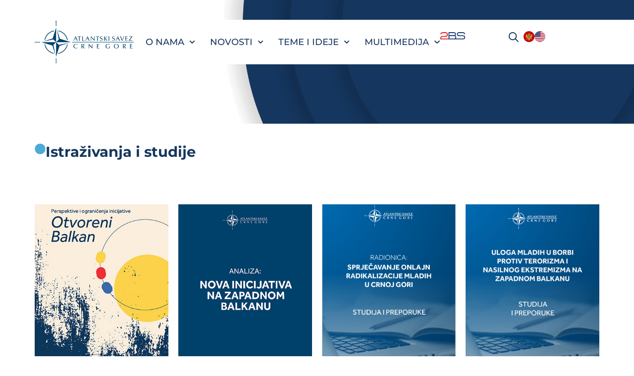

--- FILE ---
content_type: text/html; charset=UTF-8
request_url: https://ascg.me/publikacije/istrazivanja-i-studije/
body_size: 22218
content:
<!doctype html>
<html lang="me-ME">
<head>
	<meta charset="UTF-8">
	<meta name="viewport" content="width=device-width, initial-scale=1">
	<link rel="profile" href="https://gmpg.org/xfn/11">
	<title>Istraživanja i studije | ascg.me</title>
	<style>img:is([sizes="auto" i], [sizes^="auto," i]) { contain-intrinsic-size: 3000px 1500px }</style>
	<link rel="alternate" hreflang="en" href="https://ascg.me/en/ascg-publications/research-and-studies/" />
<link rel="alternate" hreflang="me" href="https://ascg.me/publikacije/istrazivanja-i-studije/" />
<link rel="alternate" hreflang="x-default" href="https://ascg.me/publikacije/istrazivanja-i-studije/" />
<meta name="dc.title" content="Istraživanja i studije | ascg.me">
<meta name="dc.description" content="Istraživanja i studije Atlantskog saveza Crne Gore.">
<meta name="dc.relation" content="https://ascg.me/publikacije/istrazivanja-i-studije/">
<meta name="dc.source" content="https://ascg.me/">
<meta name="dc.language" content="me_ME">
<meta name="description" content="Istraživanja i studije Atlantskog saveza Crne Gore.">
<meta name="robots" content="index, follow, max-snippet:-1, max-image-preview:large, max-video-preview:-1">
<link rel="canonical" href="https://ascg.me/publikacije/istrazivanja-i-studije/">
<meta property="og:url" content="https://ascg.me/publikacije/istrazivanja-i-studije/">
<meta property="og:site_name" content="ascg.me">
<meta property="og:locale" content="me_ME">
<meta property="og:locale:alternate" content="en_US">
<meta property="og:type" content="article">
<meta property="article:author" content="https://www.facebook.com/AtlanticCouncilMontenegro/">
<meta property="article:publisher" content="https://www.facebook.com/AtlanticCouncilMontenegro/">
<meta property="og:title" content="Istraživanja i studije | ascg.me">
<meta property="og:description" content="Istraživanja i studije Atlantskog saveza Crne Gore.">
<meta property="og:image" content="https://ascg.me/wp-content/uploads/og.jpg">
<meta property="og:image:secure_url" content="https://ascg.me/wp-content/uploads/og.jpg">
<meta property="og:image:width" content="1640">
<meta property="og:image:height" content="856">
<meta name="twitter:card" content="summary">
<meta name="twitter:site" content="@acm_ascg">
<meta name="twitter:creator" content="@acm_ascg">
<meta name="twitter:title" content="Istraživanja i studije | ascg.me">
<meta name="twitter:description" content="Istraživanja i studije Atlantskog saveza Crne Gore.">
<meta name="twitter:image" content="https://ascg.me/wp-content/uploads/og.jpg">
<link rel="alternate" type="application/rss+xml" title="ascg.me &raquo; Feed" href="https://ascg.me/feed/" />
<link rel="alternate" type="application/rss+xml" title="ascg.me &raquo; Comments Feed" href="https://ascg.me/comments/feed/" />
<script>
window._wpemojiSettings = {"baseUrl":"https:\/\/s.w.org\/images\/core\/emoji\/15.1.0\/72x72\/","ext":".png","svgUrl":"https:\/\/s.w.org\/images\/core\/emoji\/15.1.0\/svg\/","svgExt":".svg","source":{"concatemoji":"https:\/\/ascg.me\/wp-includes\/js\/wp-emoji-release.min.js?ver=6.8.1"}};
/*! This file is auto-generated */
!function(i,n){var o,s,e;function c(e){try{var t={supportTests:e,timestamp:(new Date).valueOf()};sessionStorage.setItem(o,JSON.stringify(t))}catch(e){}}function p(e,t,n){e.clearRect(0,0,e.canvas.width,e.canvas.height),e.fillText(t,0,0);var t=new Uint32Array(e.getImageData(0,0,e.canvas.width,e.canvas.height).data),r=(e.clearRect(0,0,e.canvas.width,e.canvas.height),e.fillText(n,0,0),new Uint32Array(e.getImageData(0,0,e.canvas.width,e.canvas.height).data));return t.every(function(e,t){return e===r[t]})}function u(e,t,n){switch(t){case"flag":return n(e,"\ud83c\udff3\ufe0f\u200d\u26a7\ufe0f","\ud83c\udff3\ufe0f\u200b\u26a7\ufe0f")?!1:!n(e,"\ud83c\uddfa\ud83c\uddf3","\ud83c\uddfa\u200b\ud83c\uddf3")&&!n(e,"\ud83c\udff4\udb40\udc67\udb40\udc62\udb40\udc65\udb40\udc6e\udb40\udc67\udb40\udc7f","\ud83c\udff4\u200b\udb40\udc67\u200b\udb40\udc62\u200b\udb40\udc65\u200b\udb40\udc6e\u200b\udb40\udc67\u200b\udb40\udc7f");case"emoji":return!n(e,"\ud83d\udc26\u200d\ud83d\udd25","\ud83d\udc26\u200b\ud83d\udd25")}return!1}function f(e,t,n){var r="undefined"!=typeof WorkerGlobalScope&&self instanceof WorkerGlobalScope?new OffscreenCanvas(300,150):i.createElement("canvas"),a=r.getContext("2d",{willReadFrequently:!0}),o=(a.textBaseline="top",a.font="600 32px Arial",{});return e.forEach(function(e){o[e]=t(a,e,n)}),o}function t(e){var t=i.createElement("script");t.src=e,t.defer=!0,i.head.appendChild(t)}"undefined"!=typeof Promise&&(o="wpEmojiSettingsSupports",s=["flag","emoji"],n.supports={everything:!0,everythingExceptFlag:!0},e=new Promise(function(e){i.addEventListener("DOMContentLoaded",e,{once:!0})}),new Promise(function(t){var n=function(){try{var e=JSON.parse(sessionStorage.getItem(o));if("object"==typeof e&&"number"==typeof e.timestamp&&(new Date).valueOf()<e.timestamp+604800&&"object"==typeof e.supportTests)return e.supportTests}catch(e){}return null}();if(!n){if("undefined"!=typeof Worker&&"undefined"!=typeof OffscreenCanvas&&"undefined"!=typeof URL&&URL.createObjectURL&&"undefined"!=typeof Blob)try{var e="postMessage("+f.toString()+"("+[JSON.stringify(s),u.toString(),p.toString()].join(",")+"));",r=new Blob([e],{type:"text/javascript"}),a=new Worker(URL.createObjectURL(r),{name:"wpTestEmojiSupports"});return void(a.onmessage=function(e){c(n=e.data),a.terminate(),t(n)})}catch(e){}c(n=f(s,u,p))}t(n)}).then(function(e){for(var t in e)n.supports[t]=e[t],n.supports.everything=n.supports.everything&&n.supports[t],"flag"!==t&&(n.supports.everythingExceptFlag=n.supports.everythingExceptFlag&&n.supports[t]);n.supports.everythingExceptFlag=n.supports.everythingExceptFlag&&!n.supports.flag,n.DOMReady=!1,n.readyCallback=function(){n.DOMReady=!0}}).then(function(){return e}).then(function(){var e;n.supports.everything||(n.readyCallback(),(e=n.source||{}).concatemoji?t(e.concatemoji):e.wpemoji&&e.twemoji&&(t(e.twemoji),t(e.wpemoji)))}))}((window,document),window._wpemojiSettings);
</script>
<style id='wp-emoji-styles-inline-css'>

	img.wp-smiley, img.emoji {
		display: inline !important;
		border: none !important;
		box-shadow: none !important;
		height: 1em !important;
		width: 1em !important;
		margin: 0 0.07em !important;
		vertical-align: -0.1em !important;
		background: none !important;
		padding: 0 !important;
	}
</style>
<link rel='stylesheet' id='jet-engine-frontend-css' href='https://ascg.me/wp-content/plugins/jet-engine/assets/css/frontend.css?ver=3.6.8' media='all' />
<style id='wpseopress-local-business-style-inline-css'>
span.wp-block-wpseopress-local-business-field{margin-right:8px}

</style>
<style id='filebird-block-filebird-gallery-style-inline-css'>
ul.filebird-block-filebird-gallery{margin:auto!important;padding:0!important;width:100%}ul.filebird-block-filebird-gallery.layout-grid{display:grid;grid-gap:20px;align-items:stretch;grid-template-columns:repeat(var(--columns),1fr);justify-items:stretch}ul.filebird-block-filebird-gallery.layout-grid li img{border:1px solid #ccc;box-shadow:2px 2px 6px 0 rgba(0,0,0,.3);height:100%;max-width:100%;-o-object-fit:cover;object-fit:cover;width:100%}ul.filebird-block-filebird-gallery.layout-masonry{-moz-column-count:var(--columns);-moz-column-gap:var(--space);column-gap:var(--space);-moz-column-width:var(--min-width);columns:var(--min-width) var(--columns);display:block;overflow:auto}ul.filebird-block-filebird-gallery.layout-masonry li{margin-bottom:var(--space)}ul.filebird-block-filebird-gallery li{list-style:none}ul.filebird-block-filebird-gallery li figure{height:100%;margin:0;padding:0;position:relative;width:100%}ul.filebird-block-filebird-gallery li figure figcaption{background:linear-gradient(0deg,rgba(0,0,0,.7),rgba(0,0,0,.3) 70%,transparent);bottom:0;box-sizing:border-box;color:#fff;font-size:.8em;margin:0;max-height:100%;overflow:auto;padding:3em .77em .7em;position:absolute;text-align:center;width:100%;z-index:2}ul.filebird-block-filebird-gallery li figure figcaption a{color:inherit}

</style>
<style id='global-styles-inline-css'>
:root{--wp--preset--aspect-ratio--square: 1;--wp--preset--aspect-ratio--4-3: 4/3;--wp--preset--aspect-ratio--3-4: 3/4;--wp--preset--aspect-ratio--3-2: 3/2;--wp--preset--aspect-ratio--2-3: 2/3;--wp--preset--aspect-ratio--16-9: 16/9;--wp--preset--aspect-ratio--9-16: 9/16;--wp--preset--color--black: #000000;--wp--preset--color--cyan-bluish-gray: #abb8c3;--wp--preset--color--white: #ffffff;--wp--preset--color--pale-pink: #f78da7;--wp--preset--color--vivid-red: #cf2e2e;--wp--preset--color--luminous-vivid-orange: #ff6900;--wp--preset--color--luminous-vivid-amber: #fcb900;--wp--preset--color--light-green-cyan: #7bdcb5;--wp--preset--color--vivid-green-cyan: #00d084;--wp--preset--color--pale-cyan-blue: #8ed1fc;--wp--preset--color--vivid-cyan-blue: #0693e3;--wp--preset--color--vivid-purple: #9b51e0;--wp--preset--gradient--vivid-cyan-blue-to-vivid-purple: linear-gradient(135deg,rgba(6,147,227,1) 0%,rgb(155,81,224) 100%);--wp--preset--gradient--light-green-cyan-to-vivid-green-cyan: linear-gradient(135deg,rgb(122,220,180) 0%,rgb(0,208,130) 100%);--wp--preset--gradient--luminous-vivid-amber-to-luminous-vivid-orange: linear-gradient(135deg,rgba(252,185,0,1) 0%,rgba(255,105,0,1) 100%);--wp--preset--gradient--luminous-vivid-orange-to-vivid-red: linear-gradient(135deg,rgba(255,105,0,1) 0%,rgb(207,46,46) 100%);--wp--preset--gradient--very-light-gray-to-cyan-bluish-gray: linear-gradient(135deg,rgb(238,238,238) 0%,rgb(169,184,195) 100%);--wp--preset--gradient--cool-to-warm-spectrum: linear-gradient(135deg,rgb(74,234,220) 0%,rgb(151,120,209) 20%,rgb(207,42,186) 40%,rgb(238,44,130) 60%,rgb(251,105,98) 80%,rgb(254,248,76) 100%);--wp--preset--gradient--blush-light-purple: linear-gradient(135deg,rgb(255,206,236) 0%,rgb(152,150,240) 100%);--wp--preset--gradient--blush-bordeaux: linear-gradient(135deg,rgb(254,205,165) 0%,rgb(254,45,45) 50%,rgb(107,0,62) 100%);--wp--preset--gradient--luminous-dusk: linear-gradient(135deg,rgb(255,203,112) 0%,rgb(199,81,192) 50%,rgb(65,88,208) 100%);--wp--preset--gradient--pale-ocean: linear-gradient(135deg,rgb(255,245,203) 0%,rgb(182,227,212) 50%,rgb(51,167,181) 100%);--wp--preset--gradient--electric-grass: linear-gradient(135deg,rgb(202,248,128) 0%,rgb(113,206,126) 100%);--wp--preset--gradient--midnight: linear-gradient(135deg,rgb(2,3,129) 0%,rgb(40,116,252) 100%);--wp--preset--font-size--small: 13px;--wp--preset--font-size--medium: 20px;--wp--preset--font-size--large: 36px;--wp--preset--font-size--x-large: 42px;--wp--preset--spacing--20: 0.44rem;--wp--preset--spacing--30: 0.67rem;--wp--preset--spacing--40: 1rem;--wp--preset--spacing--50: 1.5rem;--wp--preset--spacing--60: 2.25rem;--wp--preset--spacing--70: 3.38rem;--wp--preset--spacing--80: 5.06rem;--wp--preset--shadow--natural: 6px 6px 9px rgba(0, 0, 0, 0.2);--wp--preset--shadow--deep: 12px 12px 50px rgba(0, 0, 0, 0.4);--wp--preset--shadow--sharp: 6px 6px 0px rgba(0, 0, 0, 0.2);--wp--preset--shadow--outlined: 6px 6px 0px -3px rgba(255, 255, 255, 1), 6px 6px rgba(0, 0, 0, 1);--wp--preset--shadow--crisp: 6px 6px 0px rgba(0, 0, 0, 1);}:root { --wp--style--global--content-size: 800px;--wp--style--global--wide-size: 1200px; }:where(body) { margin: 0; }.wp-site-blocks > .alignleft { float: left; margin-right: 2em; }.wp-site-blocks > .alignright { float: right; margin-left: 2em; }.wp-site-blocks > .aligncenter { justify-content: center; margin-left: auto; margin-right: auto; }:where(.wp-site-blocks) > * { margin-block-start: 24px; margin-block-end: 0; }:where(.wp-site-blocks) > :first-child { margin-block-start: 0; }:where(.wp-site-blocks) > :last-child { margin-block-end: 0; }:root { --wp--style--block-gap: 24px; }:root :where(.is-layout-flow) > :first-child{margin-block-start: 0;}:root :where(.is-layout-flow) > :last-child{margin-block-end: 0;}:root :where(.is-layout-flow) > *{margin-block-start: 24px;margin-block-end: 0;}:root :where(.is-layout-constrained) > :first-child{margin-block-start: 0;}:root :where(.is-layout-constrained) > :last-child{margin-block-end: 0;}:root :where(.is-layout-constrained) > *{margin-block-start: 24px;margin-block-end: 0;}:root :where(.is-layout-flex){gap: 24px;}:root :where(.is-layout-grid){gap: 24px;}.is-layout-flow > .alignleft{float: left;margin-inline-start: 0;margin-inline-end: 2em;}.is-layout-flow > .alignright{float: right;margin-inline-start: 2em;margin-inline-end: 0;}.is-layout-flow > .aligncenter{margin-left: auto !important;margin-right: auto !important;}.is-layout-constrained > .alignleft{float: left;margin-inline-start: 0;margin-inline-end: 2em;}.is-layout-constrained > .alignright{float: right;margin-inline-start: 2em;margin-inline-end: 0;}.is-layout-constrained > .aligncenter{margin-left: auto !important;margin-right: auto !important;}.is-layout-constrained > :where(:not(.alignleft):not(.alignright):not(.alignfull)){max-width: var(--wp--style--global--content-size);margin-left: auto !important;margin-right: auto !important;}.is-layout-constrained > .alignwide{max-width: var(--wp--style--global--wide-size);}body .is-layout-flex{display: flex;}.is-layout-flex{flex-wrap: wrap;align-items: center;}.is-layout-flex > :is(*, div){margin: 0;}body .is-layout-grid{display: grid;}.is-layout-grid > :is(*, div){margin: 0;}body{padding-top: 0px;padding-right: 0px;padding-bottom: 0px;padding-left: 0px;}a:where(:not(.wp-element-button)){text-decoration: underline;}:root :where(.wp-element-button, .wp-block-button__link){background-color: #32373c;border-width: 0;color: #fff;font-family: inherit;font-size: inherit;line-height: inherit;padding: calc(0.667em + 2px) calc(1.333em + 2px);text-decoration: none;}.has-black-color{color: var(--wp--preset--color--black) !important;}.has-cyan-bluish-gray-color{color: var(--wp--preset--color--cyan-bluish-gray) !important;}.has-white-color{color: var(--wp--preset--color--white) !important;}.has-pale-pink-color{color: var(--wp--preset--color--pale-pink) !important;}.has-vivid-red-color{color: var(--wp--preset--color--vivid-red) !important;}.has-luminous-vivid-orange-color{color: var(--wp--preset--color--luminous-vivid-orange) !important;}.has-luminous-vivid-amber-color{color: var(--wp--preset--color--luminous-vivid-amber) !important;}.has-light-green-cyan-color{color: var(--wp--preset--color--light-green-cyan) !important;}.has-vivid-green-cyan-color{color: var(--wp--preset--color--vivid-green-cyan) !important;}.has-pale-cyan-blue-color{color: var(--wp--preset--color--pale-cyan-blue) !important;}.has-vivid-cyan-blue-color{color: var(--wp--preset--color--vivid-cyan-blue) !important;}.has-vivid-purple-color{color: var(--wp--preset--color--vivid-purple) !important;}.has-black-background-color{background-color: var(--wp--preset--color--black) !important;}.has-cyan-bluish-gray-background-color{background-color: var(--wp--preset--color--cyan-bluish-gray) !important;}.has-white-background-color{background-color: var(--wp--preset--color--white) !important;}.has-pale-pink-background-color{background-color: var(--wp--preset--color--pale-pink) !important;}.has-vivid-red-background-color{background-color: var(--wp--preset--color--vivid-red) !important;}.has-luminous-vivid-orange-background-color{background-color: var(--wp--preset--color--luminous-vivid-orange) !important;}.has-luminous-vivid-amber-background-color{background-color: var(--wp--preset--color--luminous-vivid-amber) !important;}.has-light-green-cyan-background-color{background-color: var(--wp--preset--color--light-green-cyan) !important;}.has-vivid-green-cyan-background-color{background-color: var(--wp--preset--color--vivid-green-cyan) !important;}.has-pale-cyan-blue-background-color{background-color: var(--wp--preset--color--pale-cyan-blue) !important;}.has-vivid-cyan-blue-background-color{background-color: var(--wp--preset--color--vivid-cyan-blue) !important;}.has-vivid-purple-background-color{background-color: var(--wp--preset--color--vivid-purple) !important;}.has-black-border-color{border-color: var(--wp--preset--color--black) !important;}.has-cyan-bluish-gray-border-color{border-color: var(--wp--preset--color--cyan-bluish-gray) !important;}.has-white-border-color{border-color: var(--wp--preset--color--white) !important;}.has-pale-pink-border-color{border-color: var(--wp--preset--color--pale-pink) !important;}.has-vivid-red-border-color{border-color: var(--wp--preset--color--vivid-red) !important;}.has-luminous-vivid-orange-border-color{border-color: var(--wp--preset--color--luminous-vivid-orange) !important;}.has-luminous-vivid-amber-border-color{border-color: var(--wp--preset--color--luminous-vivid-amber) !important;}.has-light-green-cyan-border-color{border-color: var(--wp--preset--color--light-green-cyan) !important;}.has-vivid-green-cyan-border-color{border-color: var(--wp--preset--color--vivid-green-cyan) !important;}.has-pale-cyan-blue-border-color{border-color: var(--wp--preset--color--pale-cyan-blue) !important;}.has-vivid-cyan-blue-border-color{border-color: var(--wp--preset--color--vivid-cyan-blue) !important;}.has-vivid-purple-border-color{border-color: var(--wp--preset--color--vivid-purple) !important;}.has-vivid-cyan-blue-to-vivid-purple-gradient-background{background: var(--wp--preset--gradient--vivid-cyan-blue-to-vivid-purple) !important;}.has-light-green-cyan-to-vivid-green-cyan-gradient-background{background: var(--wp--preset--gradient--light-green-cyan-to-vivid-green-cyan) !important;}.has-luminous-vivid-amber-to-luminous-vivid-orange-gradient-background{background: var(--wp--preset--gradient--luminous-vivid-amber-to-luminous-vivid-orange) !important;}.has-luminous-vivid-orange-to-vivid-red-gradient-background{background: var(--wp--preset--gradient--luminous-vivid-orange-to-vivid-red) !important;}.has-very-light-gray-to-cyan-bluish-gray-gradient-background{background: var(--wp--preset--gradient--very-light-gray-to-cyan-bluish-gray) !important;}.has-cool-to-warm-spectrum-gradient-background{background: var(--wp--preset--gradient--cool-to-warm-spectrum) !important;}.has-blush-light-purple-gradient-background{background: var(--wp--preset--gradient--blush-light-purple) !important;}.has-blush-bordeaux-gradient-background{background: var(--wp--preset--gradient--blush-bordeaux) !important;}.has-luminous-dusk-gradient-background{background: var(--wp--preset--gradient--luminous-dusk) !important;}.has-pale-ocean-gradient-background{background: var(--wp--preset--gradient--pale-ocean) !important;}.has-electric-grass-gradient-background{background: var(--wp--preset--gradient--electric-grass) !important;}.has-midnight-gradient-background{background: var(--wp--preset--gradient--midnight) !important;}.has-small-font-size{font-size: var(--wp--preset--font-size--small) !important;}.has-medium-font-size{font-size: var(--wp--preset--font-size--medium) !important;}.has-large-font-size{font-size: var(--wp--preset--font-size--large) !important;}.has-x-large-font-size{font-size: var(--wp--preset--font-size--x-large) !important;}
:root :where(.wp-block-pullquote){font-size: 1.5em;line-height: 1.6;}
</style>
<link rel='stylesheet' id='wpml-legacy-horizontal-list-0-css' href='https://ascg.me/wp-content/plugins/sitepress-multilingual-cms/templates/language-switchers/legacy-list-horizontal/style.min.css?ver=1' media='all' />
<link rel='stylesheet' id='hello-elementor-css' href='https://ascg.me/wp-content/themes/hello-elementor/style.min.css?ver=3.2.1' media='all' />
<link rel='stylesheet' id='hello-elementor-theme-style-css' href='https://ascg.me/wp-content/themes/hello-elementor/theme.min.css?ver=3.2.1' media='all' />
<link rel='stylesheet' id='hello-elementor-header-footer-css' href='https://ascg.me/wp-content/themes/hello-elementor/header-footer.min.css?ver=3.2.1' media='all' />
<link rel='stylesheet' id='elementor-frontend-css' href='https://ascg.me/wp-content/plugins/elementor/assets/css/frontend.min.css?ver=3.31.2' media='all' />
<link rel='stylesheet' id='elementor-post-8-css' href='https://ascg.me/wp-content/uploads/elementor/css/post-8.css?ver=1750072285' media='all' />
<link rel='stylesheet' id='jet-fb-option-field-select-css' href='https://ascg.me/wp-content/plugins/jetformbuilder/modules/option-field/assets/build/select.css?ver=0edd78a6f12e2b918b82' media='all' />
<link rel='stylesheet' id='jet-fb-option-field-checkbox-css' href='https://ascg.me/wp-content/plugins/jetformbuilder/modules/option-field/assets/build/checkbox.css?ver=f54eb583054648e8615b' media='all' />
<link rel='stylesheet' id='jet-fb-option-field-radio-css' href='https://ascg.me/wp-content/plugins/jetformbuilder/modules/option-field/assets/build/radio.css?ver=7c6d0d4d7df91e6bd6a4' media='all' />
<link rel='stylesheet' id='jet-fb-advanced-choices-css' href='https://ascg.me/wp-content/plugins/jetformbuilder/modules/advanced-choices/assets/build/main.css?ver=ca05550a7cac3b9b55a3' media='all' />
<link rel='stylesheet' id='jet-fb-wysiwyg-css' href='https://ascg.me/wp-content/plugins/jetformbuilder/modules/wysiwyg/assets/build/wysiwyg.css?ver=5a4d16fb6d7a94700261' media='all' />
<link rel='stylesheet' id='jet-fb-switcher-css' href='https://ascg.me/wp-content/plugins/jetformbuilder/modules/switcher/assets/build/switcher.css?ver=06c887a8b9195e5a119d' media='all' />
<link rel='stylesheet' id='widget-image-css' href='https://ascg.me/wp-content/plugins/elementor/assets/css/widget-image.min.css?ver=3.31.2' media='all' />
<link rel='stylesheet' id='widget-nav-menu-css' href='https://ascg.me/wp-content/plugins/elementor-pro/assets/css/widget-nav-menu.min.css?ver=3.31.2' media='all' />
<link rel='stylesheet' id='widget-heading-css' href='https://ascg.me/wp-content/plugins/elementor/assets/css/widget-heading.min.css?ver=3.31.2' media='all' />
<link rel='stylesheet' id='widget-form-css' href='https://ascg.me/wp-content/plugins/elementor-pro/assets/css/widget-form.min.css?ver=3.31.2' media='all' />
<link rel='stylesheet' id='widget-social-icons-css' href='https://ascg.me/wp-content/plugins/elementor/assets/css/widget-social-icons.min.css?ver=3.31.2' media='all' />
<link rel='stylesheet' id='e-apple-webkit-css' href='https://ascg.me/wp-content/plugins/elementor/assets/css/conditionals/apple-webkit.min.css?ver=3.31.2' media='all' />
<link rel='stylesheet' id='e-animation-fadeIn-css' href='https://ascg.me/wp-content/plugins/elementor/assets/lib/animations/styles/fadeIn.min.css?ver=3.31.2' media='all' />
<link rel='stylesheet' id='e-popup-css' href='https://ascg.me/wp-content/plugins/elementor-pro/assets/css/conditionals/popup.min.css?ver=3.31.2' media='all' />
<link rel='stylesheet' id='e-animation-fadeInDown-css' href='https://ascg.me/wp-content/plugins/elementor/assets/lib/animations/styles/fadeInDown.min.css?ver=3.31.2' media='all' />
<link rel='stylesheet' id='jet-blocks-css' href='https://ascg.me/wp-content/uploads/elementor/css/custom-jet-blocks.css?ver=1.3.18' media='all' />
<link rel='stylesheet' id='jet-blog-css' href='https://ascg.me/wp-content/plugins/jet-blog/assets/css/jet-blog.css?ver=2.4.4' media='all' />
<link rel='stylesheet' id='jet-tabs-frontend-css' href='https://ascg.me/wp-content/plugins/jet-tabs/assets/css/jet-tabs-frontend.css?ver=2.2.8' media='all' />
<link rel='stylesheet' id='elementor-post-19910-css' href='https://ascg.me/wp-content/uploads/elementor/css/post-19910.css?ver=1750093880' media='all' />
<link rel='stylesheet' id='elementor-post-19211-css' href='https://ascg.me/wp-content/uploads/elementor/css/post-19211.css?ver=1750093880' media='all' />
<link rel='stylesheet' id='elementor-post-151-css' href='https://ascg.me/wp-content/uploads/elementor/css/post-151.css?ver=1750072286' media='all' />
<link rel='stylesheet' id='elementor-post-155-css' href='https://ascg.me/wp-content/uploads/elementor/css/post-155.css?ver=1750072286' media='all' />
<link rel='stylesheet' id='elementor-post-24892-css' href='https://ascg.me/wp-content/uploads/elementor/css/post-24892.css?ver=1750072286' media='all' />
<link rel='stylesheet' id='elementor-post-24724-css' href='https://ascg.me/wp-content/uploads/elementor/css/post-24724.css?ver=1750072286' media='all' />
<link rel='stylesheet' id='elementor-post-19168-css' href='https://ascg.me/wp-content/uploads/elementor/css/post-19168.css?ver=1750072286' media='all' />
<link rel='stylesheet' id='hello-elementor-child-style-css' href='https://ascg.me/wp-content/themes/hello-theme-child-master/style.css?ver=1.0.0' media='all' />
<link rel='stylesheet' id='jquery-chosen-css' href='https://ascg.me/wp-content/plugins/jet-search/assets/lib/chosen/chosen.min.css?ver=1.8.7' media='all' />
<link rel='stylesheet' id='jet-search-css' href='https://ascg.me/wp-content/plugins/jet-search/assets/css/jet-search.css?ver=3.5.9' media='all' />
<link rel='stylesheet' id='elementor-gf-local-montserrat-css' href='https://ascg.me/wp-content/uploads/elementor/google-fonts/css/montserrat.css?ver=1747042318' media='all' />
<script id="wpml-cookie-js-extra">
var wpml_cookies = {"wp-wpml_current_language":{"value":"me","expires":1,"path":"\/"}};
var wpml_cookies = {"wp-wpml_current_language":{"value":"me","expires":1,"path":"\/"}};
</script>
<script src="https://ascg.me/wp-content/plugins/sitepress-multilingual-cms/res/js/cookies/language-cookie.js?ver=476000" id="wpml-cookie-js" defer data-wp-strategy="defer"></script>
<script src="https://ascg.me/wp-includes/js/jquery/jquery.min.js?ver=3.7.1" id="jquery-core-js"></script>
<script src="https://ascg.me/wp-includes/js/jquery/jquery-migrate.min.js?ver=3.4.1" id="jquery-migrate-js"></script>
<script src="https://ascg.me/wp-includes/js/imagesloaded.min.js?ver=6.8.1" id="imagesLoaded-js"></script>
<link rel="https://api.w.org/" href="https://ascg.me/wp-json/" /><link rel="alternate" title="JSON" type="application/json" href="https://ascg.me/wp-json/wp/v2/pages/19910" /><link rel="EditURI" type="application/rsd+xml" title="RSD" href="https://ascg.me/xmlrpc.php?rsd" />
<meta name="generator" content="WordPress 6.8.1" />
<link rel='shortlink' href='https://ascg.me/?p=19910' />
<link rel="alternate" title="oEmbed (JSON)" type="application/json+oembed" href="https://ascg.me/wp-json/oembed/1.0/embed?url=https%3A%2F%2Fascg.me%2Fpublikacije%2Fistrazivanja-i-studije%2F" />
<link rel="alternate" title="oEmbed (XML)" type="text/xml+oembed" href="https://ascg.me/wp-json/oembed/1.0/embed?url=https%3A%2F%2Fascg.me%2Fpublikacije%2Fistrazivanja-i-studije%2F&#038;format=xml" />
<meta name="generator" content="WPML ver:4.7.6 stt:66,1;" />
<meta name="generator" content="Elementor 3.31.2; features: e_font_icon_svg, additional_custom_breakpoints, e_element_cache; settings: css_print_method-external, google_font-enabled, font_display-swap">
			<style>
				.e-con.e-parent:nth-of-type(n+4):not(.e-lazyloaded):not(.e-no-lazyload),
				.e-con.e-parent:nth-of-type(n+4):not(.e-lazyloaded):not(.e-no-lazyload) * {
					background-image: none !important;
				}
				@media screen and (max-height: 1024px) {
					.e-con.e-parent:nth-of-type(n+3):not(.e-lazyloaded):not(.e-no-lazyload),
					.e-con.e-parent:nth-of-type(n+3):not(.e-lazyloaded):not(.e-no-lazyload) * {
						background-image: none !important;
					}
				}
				@media screen and (max-height: 640px) {
					.e-con.e-parent:nth-of-type(n+2):not(.e-lazyloaded):not(.e-no-lazyload),
					.e-con.e-parent:nth-of-type(n+2):not(.e-lazyloaded):not(.e-no-lazyload) * {
						background-image: none !important;
					}
				}
			</style>
			<link rel="icon" href="https://ascg.me/wp-content/uploads/cropped-favicon-32x32.png" sizes="32x32" />
<link rel="icon" href="https://ascg.me/wp-content/uploads/cropped-favicon-192x192.png" sizes="192x192" />
<link rel="apple-touch-icon" href="https://ascg.me/wp-content/uploads/cropped-favicon-180x180.png" />
<meta name="msapplication-TileImage" content="https://ascg.me/wp-content/uploads/cropped-favicon-270x270.png" />

<script async src='https://www.googletagmanager.com/gtag/js?id=G-FM8CVN7YR3'></script><script>
window.dataLayer = window.dataLayer || [];
function gtag(){dataLayer.push(arguments);}gtag('js', new Date());
window.addEventListener('load', function () {
    var links = document.querySelectorAll('a');
    for (let i = 0; i < links.length; i++) {
        links[i].addEventListener('click', function(e) {
            var n = this.href.includes('ascg.me');
            if (n == false) {
                gtag('event', 'click', {'event_category': 'external links','event_label' : this.href});
            }
        });
        }
    });
    window.addEventListener('load', function () {
        var donwload_links = document.querySelectorAll('a');
        for (let j = 0; j < donwload_links.length; j++) {
            donwload_links[j].addEventListener('click', function(e) {
                var down = this.href.match(/.*\.(pdf|docx|pptx|zip)(\?.*)?$/);
                if (down != null) {
                    gtag('event', 'click', {'event_category': 'downloads','event_label' : this.href});
                }
            });
            }
        });
    window.addEventListener('load', function () {
        var links = document.querySelectorAll('a');
        for (let i = 0; i < links.length; i++) {
            links[i].addEventListener('click', function(e) {
                var n = this.href.includes('tel:');
                if (n === true) {
                    gtag('event', 'click', {'event_category': 'phone','event_label' : this.href.slice(4)});
                }
            });
        }
    });
 gtag('config', 'G-FM8CVN7YR3' , {});

</script>
</head>
<body class="wp-singular page-template-default page page-id-19910 page-child parent-pageid-283 wp-embed-responsive wp-theme-hello-elementor wp-child-theme-hello-theme-child-master elementor-default elementor-kit-8 elementor-page elementor-page-19910">


<a class="skip-link screen-reader-text" href="#content">Skip to content</a>

		<header data-elementor-type="header" data-elementor-id="151" class="elementor elementor-151 elementor-location-header" data-elementor-post-type="elementor_library">
			<div class="elementor-element elementor-element-17e8449 e-flex e-con-boxed e-con e-parent" data-id="17e8449" data-element_type="container" data-settings="{&quot;background_background&quot;:&quot;classic&quot;,&quot;jet_parallax_layout_list&quot;:[]}">
					<div class="e-con-inner">
		<div class="elementor-element elementor-element-e9f4be9 e-con-full e-flex e-con e-child" data-id="e9f4be9" data-element_type="container" data-settings="{&quot;jet_parallax_layout_list&quot;:[]}">
				<div class="elementor-element elementor-element-da20724 elementor-widget__width-inherit elementor-widget elementor-widget-image" data-id="da20724" data-element_type="widget" data-widget_type="image.default">
				<div class="elementor-widget-container">
																<a href="https://ascg.me">
							<img fetchpriority="high" width="500" height="217" src="https://ascg.me/wp-content/uploads/ascg-logo-horizontal-color-me.svg" class="attachment-full size-full wp-image-305" alt="" />								</a>
															</div>
				</div>
				</div>
		<div class="elementor-element elementor-element-f95b378 e-con-full e-flex e-con e-child" data-id="f95b378" data-element_type="container" data-settings="{&quot;jet_parallax_layout_list&quot;:[],&quot;background_background&quot;:&quot;classic&quot;}">
		<div class="elementor-element elementor-element-1e71be9 e-con-full elementor-hidden-tablet elementor-hidden-mobile e-flex e-con e-child" data-id="1e71be9" data-element_type="container" data-settings="{&quot;jet_parallax_layout_list&quot;:[]}">
				<div class="elementor-element elementor-element-f2a7a8c elementor-nav-menu__align-center elementor-nav-menu--dropdown-none elementor-hidden-tablet elementor-hidden-mobile elementor-widget elementor-widget-nav-menu" data-id="f2a7a8c" data-element_type="widget" data-settings="{&quot;submenu_icon&quot;:{&quot;value&quot;:&quot;&lt;svg class=\&quot;fa-svg-chevron-down e-font-icon-svg e-fas-chevron-down\&quot; viewBox=\&quot;0 0 448 512\&quot; xmlns=\&quot;http:\/\/www.w3.org\/2000\/svg\&quot;&gt;&lt;path d=\&quot;M207.029 381.476L12.686 187.132c-9.373-9.373-9.373-24.569 0-33.941l22.667-22.667c9.357-9.357 24.522-9.375 33.901-.04L224 284.505l154.745-154.021c9.379-9.335 24.544-9.317 33.901.04l22.667 22.667c9.373 9.373 9.373 24.569 0 33.941L240.971 381.476c-9.373 9.372-24.569 9.372-33.942 0z\&quot;&gt;&lt;\/path&gt;&lt;\/svg&gt;&quot;,&quot;library&quot;:&quot;fa-solid&quot;},&quot;layout&quot;:&quot;horizontal&quot;}" data-widget_type="nav-menu.default">
				<div class="elementor-widget-container">
								<nav aria-label="Menu" class="elementor-nav-menu--main elementor-nav-menu__container elementor-nav-menu--layout-horizontal e--pointer-none">
				<ul id="menu-1-f2a7a8c" class="elementor-nav-menu"><li class="menu-item menu-item-type-custom menu-item-object-custom menu-item-has-children menu-item-24184"><a href="#" class="elementor-item elementor-item-anchor">O nama</a>
<ul class="sub-menu elementor-nav-menu--dropdown">
	<li class="menu-item menu-item-type-post_type menu-item-object-page menu-item-22141"><a href="https://ascg.me/o-nama/ko-smo-mi/" class="elementor-sub-item">Ko smo mi?</a></li>
	<li class="menu-item menu-item-type-post_type menu-item-object-page menu-item-22142"><a href="https://ascg.me/o-nama/nase-vrijednosti/" class="elementor-sub-item">Naše vrijednosti</a></li>
	<li class="menu-item menu-item-type-post_type menu-item-object-page menu-item-22143"><a href="https://ascg.me/o-nama/organizacija/" class="elementor-sub-item">Organizacija</a></li>
	<li class="menu-item menu-item-type-post_type menu-item-object-page menu-item-22140"><a href="https://ascg.me/kontakt/" class="elementor-sub-item">Kontakt</a></li>
</ul>
</li>
<li class="menu-item menu-item-type-custom menu-item-object-custom menu-item-has-children menu-item-24185"><a href="#" class="elementor-item elementor-item-anchor">Novosti</a>
<ul class="sub-menu elementor-nav-menu--dropdown">
	<li class="menu-item menu-item-type-taxonomy menu-item-object-category menu-item-22146"><a href="https://ascg.me/category/vijesti/" class="elementor-sub-item">Vijesti</a></li>
	<li class="menu-item menu-item-type-post_type_archive menu-item-object-dogadaji menu-item-23341"><a href="https://ascg.me/dogadaji/" class="elementor-sub-item">Događaji</a></li>
	<li class="menu-item menu-item-type-post_type menu-item-object-page current-page-ancestor menu-item-22138"><a href="https://ascg.me/publikacije/" class="elementor-sub-item">Publikacije</a></li>
	<li class="menu-item menu-item-type-post_type menu-item-object-page menu-item-22495"><a href="https://ascg.me/press-centar/" class="elementor-sub-item">PRESS centar</a></li>
	<li class="menu-item menu-item-type-taxonomy menu-item-object-category menu-item-22499"><a href="https://ascg.me/category/yata-montenegro/" class="elementor-sub-item">YATA Montenegro</a></li>
</ul>
</li>
<li class="menu-item menu-item-type-custom menu-item-object-custom menu-item-has-children menu-item-24186"><a href="#" class="elementor-item elementor-item-anchor">Teme i ideje</a>
<ul class="sub-menu elementor-nav-menu--dropdown">
	<li class="menu-item menu-item-type-post_type menu-item-object-page menu-item-22509"><a href="https://ascg.me/teme-i-ideje/nato-i-bezbjednost/" class="elementor-sub-item">NATO i bezbjednost</a></li>
	<li class="menu-item menu-item-type-post_type menu-item-object-page menu-item-22653"><a href="https://ascg.me/teme-i-ideje/crna-gora-i-region/" class="elementor-sub-item">Crna Gora i region </a></li>
	<li class="menu-item menu-item-type-post_type menu-item-object-page menu-item-22652"><a href="https://ascg.me/teme-i-ideje/odbrana-i-vojska/" class="elementor-sub-item">Odbrana i Vojska</a></li>
	<li class="menu-item menu-item-type-post_type menu-item-object-page menu-item-24023"><a href="https://ascg.me/teme-i-ideje/fimi-i-hibridne-prijetnje/" class="elementor-sub-item">FIMI i hibridne prijetnje</a></li>
	<li class="menu-item menu-item-type-post_type menu-item-object-page menu-item-22651"><a href="https://ascg.me/teme-i-ideje/eu-i-civilno-drustvo/" class="elementor-sub-item">EU i civilno društvo</a></li>
</ul>
</li>
<li class="menu-item menu-item-type-custom menu-item-object-custom menu-item-has-children menu-item-24636"><a href="#" class="elementor-item elementor-item-anchor">Multimedija</a>
<ul class="sub-menu elementor-nav-menu--dropdown">
	<li class="menu-item menu-item-type-post_type menu-item-object-page menu-item-25793"><a href="https://ascg.me/multimedija/foto-galerija/" class="elementor-sub-item">Foto galerija</a></li>
	<li class="menu-item menu-item-type-post_type menu-item-object-page menu-item-25794"><a href="https://ascg.me/multimedija/video/" class="elementor-sub-item">Video</a></li>
</ul>
</li>
</ul>			</nav>
						<nav class="elementor-nav-menu--dropdown elementor-nav-menu__container" aria-hidden="true">
				<ul id="menu-2-f2a7a8c" class="elementor-nav-menu"><li class="menu-item menu-item-type-custom menu-item-object-custom menu-item-has-children menu-item-24184"><a href="#" class="elementor-item elementor-item-anchor" tabindex="-1">O nama</a>
<ul class="sub-menu elementor-nav-menu--dropdown">
	<li class="menu-item menu-item-type-post_type menu-item-object-page menu-item-22141"><a href="https://ascg.me/o-nama/ko-smo-mi/" class="elementor-sub-item" tabindex="-1">Ko smo mi?</a></li>
	<li class="menu-item menu-item-type-post_type menu-item-object-page menu-item-22142"><a href="https://ascg.me/o-nama/nase-vrijednosti/" class="elementor-sub-item" tabindex="-1">Naše vrijednosti</a></li>
	<li class="menu-item menu-item-type-post_type menu-item-object-page menu-item-22143"><a href="https://ascg.me/o-nama/organizacija/" class="elementor-sub-item" tabindex="-1">Organizacija</a></li>
	<li class="menu-item menu-item-type-post_type menu-item-object-page menu-item-22140"><a href="https://ascg.me/kontakt/" class="elementor-sub-item" tabindex="-1">Kontakt</a></li>
</ul>
</li>
<li class="menu-item menu-item-type-custom menu-item-object-custom menu-item-has-children menu-item-24185"><a href="#" class="elementor-item elementor-item-anchor" tabindex="-1">Novosti</a>
<ul class="sub-menu elementor-nav-menu--dropdown">
	<li class="menu-item menu-item-type-taxonomy menu-item-object-category menu-item-22146"><a href="https://ascg.me/category/vijesti/" class="elementor-sub-item" tabindex="-1">Vijesti</a></li>
	<li class="menu-item menu-item-type-post_type_archive menu-item-object-dogadaji menu-item-23341"><a href="https://ascg.me/dogadaji/" class="elementor-sub-item" tabindex="-1">Događaji</a></li>
	<li class="menu-item menu-item-type-post_type menu-item-object-page current-page-ancestor menu-item-22138"><a href="https://ascg.me/publikacije/" class="elementor-sub-item" tabindex="-1">Publikacije</a></li>
	<li class="menu-item menu-item-type-post_type menu-item-object-page menu-item-22495"><a href="https://ascg.me/press-centar/" class="elementor-sub-item" tabindex="-1">PRESS centar</a></li>
	<li class="menu-item menu-item-type-taxonomy menu-item-object-category menu-item-22499"><a href="https://ascg.me/category/yata-montenegro/" class="elementor-sub-item" tabindex="-1">YATA Montenegro</a></li>
</ul>
</li>
<li class="menu-item menu-item-type-custom menu-item-object-custom menu-item-has-children menu-item-24186"><a href="#" class="elementor-item elementor-item-anchor" tabindex="-1">Teme i ideje</a>
<ul class="sub-menu elementor-nav-menu--dropdown">
	<li class="menu-item menu-item-type-post_type menu-item-object-page menu-item-22509"><a href="https://ascg.me/teme-i-ideje/nato-i-bezbjednost/" class="elementor-sub-item" tabindex="-1">NATO i bezbjednost</a></li>
	<li class="menu-item menu-item-type-post_type menu-item-object-page menu-item-22653"><a href="https://ascg.me/teme-i-ideje/crna-gora-i-region/" class="elementor-sub-item" tabindex="-1">Crna Gora i region </a></li>
	<li class="menu-item menu-item-type-post_type menu-item-object-page menu-item-22652"><a href="https://ascg.me/teme-i-ideje/odbrana-i-vojska/" class="elementor-sub-item" tabindex="-1">Odbrana i Vojska</a></li>
	<li class="menu-item menu-item-type-post_type menu-item-object-page menu-item-24023"><a href="https://ascg.me/teme-i-ideje/fimi-i-hibridne-prijetnje/" class="elementor-sub-item" tabindex="-1">FIMI i hibridne prijetnje</a></li>
	<li class="menu-item menu-item-type-post_type menu-item-object-page menu-item-22651"><a href="https://ascg.me/teme-i-ideje/eu-i-civilno-drustvo/" class="elementor-sub-item" tabindex="-1">EU i civilno društvo</a></li>
</ul>
</li>
<li class="menu-item menu-item-type-custom menu-item-object-custom menu-item-has-children menu-item-24636"><a href="#" class="elementor-item elementor-item-anchor" tabindex="-1">Multimedija</a>
<ul class="sub-menu elementor-nav-menu--dropdown">
	<li class="menu-item menu-item-type-post_type menu-item-object-page menu-item-25793"><a href="https://ascg.me/multimedija/foto-galerija/" class="elementor-sub-item" tabindex="-1">Foto galerija</a></li>
	<li class="menu-item menu-item-type-post_type menu-item-object-page menu-item-25794"><a href="https://ascg.me/multimedija/video/" class="elementor-sub-item" tabindex="-1">Video</a></li>
</ul>
</li>
</ul>			</nav>
						</div>
				</div>
				<div class="elementor-element elementor-element-ed27031 elementor-hidden-mobile elementor-widget elementor-widget-image" data-id="ed27031" data-element_type="widget" data-widget_type="image.default">
				<div class="elementor-widget-container">
																<a href="https://2bs.me/">
							<img width="500" height="143" src="https://ascg.me/wp-content/uploads/2bs-logo-letters-only.svg" class="attachment-full size-full wp-image-20914" alt="" />								</a>
															</div>
				</div>
				</div>
		<div class="elementor-element elementor-element-8dc57bc e-con-full e-flex e-con e-child" data-id="8dc57bc" data-element_type="container" data-settings="{&quot;jet_parallax_layout_list&quot;:[]}">
				<div class="elementor-element elementor-element-87e416e elementor-view-default elementor-widget elementor-widget-icon" data-id="87e416e" data-element_type="widget" data-widget_type="icon.default">
				<div class="elementor-widget-container">
							<div class="elementor-icon-wrapper">
			<a class="elementor-icon" href="#elementor-action%3Aaction%3Dpopup%3Aopen%26settings%3DeyJpZCI6MTkxNjgsInRvZ2dsZSI6dHJ1ZX0%3D">
			<svg xmlns="http://www.w3.org/2000/svg" viewBox="0 0 512 512"><path d="M504.1 471l-134-134C399.1 301.5 415.1 256.8 415.1 208c0-114.9-93.13-208-208-208S-.0002 93.13-.0002 208S93.12 416 207.1 416c48.79 0 93.55-16.91 129-45.04l134 134C475.7 509.7 481.9 512 488 512s12.28-2.344 16.97-7.031C514.3 495.6 514.3 480.4 504.1 471zM48 208c0-88.22 71.78-160 160-160s160 71.78 160 160s-71.78 160-160 160S48 296.2 48 208z"></path></svg>			</a>
		</div>
						</div>
				</div>
				<div class="elementor-element elementor-element-e00275d elementor-widget elementor-widget-image" data-id="e00275d" data-element_type="widget" data-widget_type="image.default">
				<div class="elementor-widget-container">
																<a href="https://ascg.me/">
							<img width="50" height="50" src="https://ascg.me/wp-content/uploads/mne.png" class="attachment-full size-full wp-image-21158" alt="" />								</a>
															</div>
				</div>
				<div class="elementor-element elementor-element-e221c30 elementor-widget elementor-widget-image" data-id="e221c30" data-element_type="widget" data-widget_type="image.default">
				<div class="elementor-widget-container">
																<a href="https://ascg.me/en/">
							<img loading="lazy" width="100" height="100" src="https://ascg.me/wp-content/uploads/usa.png" class="attachment-full size-full wp-image-21162" alt="" />								</a>
															</div>
				</div>
				<div class="elementor-element elementor-element-eff0eb7 elementor-hidden-desktop elementor-view-default elementor-widget elementor-widget-icon" data-id="eff0eb7" data-element_type="widget" data-widget_type="icon.default">
				<div class="elementor-widget-container">
							<div class="elementor-icon-wrapper">
			<a class="elementor-icon" href="#elementor-action%3Aaction%3Dpopup%3Aopen%26settings%3DeyJpZCI6MjQ3MjQsInRvZ2dsZSI6dHJ1ZX0%3D">
			<svg xmlns="http://www.w3.org/2000/svg" viewBox="0 0 448 512"><path d="M0 88C0 74.75 10.75 64 24 64H424C437.3 64 448 74.75 448 88C448 101.3 437.3 112 424 112H24C10.75 112 0 101.3 0 88zM0 248C0 234.7 10.75 224 24 224H424C437.3 224 448 234.7 448 248C448 261.3 437.3 272 424 272H24C10.75 272 0 261.3 0 248zM424 432H24C10.75 432 0 421.3 0 408C0 394.7 10.75 384 24 384H424C437.3 384 448 394.7 448 408C448 421.3 437.3 432 424 432z"></path></svg>			</a>
		</div>
						</div>
				</div>
				</div>
				</div>
					</div>
				</div>
				</header>
		
<main id="content" class="site-main post-19910 page type-page status-publish hentry">

	
	<div class="page-content">
				<div data-elementor-type="wp-page" data-elementor-id="19910" class="elementor elementor-19910" data-elementor-post-type="page">
				<div class="elementor-element elementor-element-b7c51d2 e-con-full e-flex e-con e-parent" data-id="b7c51d2" data-element_type="container" data-settings="{&quot;background_background&quot;:&quot;classic&quot;,&quot;jet_parallax_layout_list&quot;:[]}">
				<div class="elementor-element elementor-element-4d8b8c2 elementor-absolute elementor-widget elementor-widget-image" data-id="4d8b8c2" data-element_type="widget" data-settings="{&quot;_position&quot;:&quot;absolute&quot;}" data-widget_type="image.default">
				<div class="elementor-widget-container">
															<img loading="lazy" decoding="async" width="2000" height="2000" src="https://ascg.me/wp-content/uploads/circles-header.png" class="attachment-full size-full wp-image-22738" alt="" />															</div>
				</div>
				</div>
		<div class="elementor-element elementor-element-f6ee254 e-flex e-con-boxed e-con e-child" data-id="f6ee254" data-element_type="container" data-settings="{&quot;jet_parallax_layout_list&quot;:[]}">
					<div class="e-con-inner">
		<div class="elementor-element elementor-element-d8ae4e6 e-con-full e-flex e-con e-child" data-id="d8ae4e6" data-element_type="container" data-settings="{&quot;jet_parallax_layout_list&quot;:[]}">
				<div class="elementor-element elementor-element-b8dae52 elementor-view-default elementor-widget elementor-widget-icon" data-id="b8dae52" data-element_type="widget" data-widget_type="icon.default">
				<div class="elementor-widget-container">
							<div class="elementor-icon-wrapper">
			<div class="elementor-icon">
			<svg aria-hidden="true" class="e-font-icon-svg e-fas-circle" viewBox="0 0 512 512" xmlns="http://www.w3.org/2000/svg"><path d="M256 8C119 8 8 119 8 256s111 248 248 248 248-111 248-248S393 8 256 8z"></path></svg>			</div>
		</div>
						</div>
				</div>
				<div class="elementor-element elementor-element-7b14d03 elementor-widget elementor-widget-heading" data-id="7b14d03" data-element_type="widget" data-widget_type="heading.default">
				<div class="elementor-widget-container">
					<h2 class="elementor-heading-title elementor-size-default">Istraživanja i studije</h2>				</div>
				</div>
				</div>
					</div>
				</div>
		<div class="elementor-element elementor-element-4776c96 e-flex e-con-boxed e-con e-parent" data-id="4776c96" data-element_type="container" data-settings="{&quot;jet_parallax_layout_list&quot;:[]}">
					<div class="e-con-inner">
		<div class="elementor-element elementor-element-6a25dd4 e-con-full e-flex e-con e-child" data-id="6a25dd4" data-element_type="container" data-settings="{&quot;jet_parallax_layout_list&quot;:[]}">
				<div class="elementor-element elementor-element-a8f9f5f elementor-widget elementor-widget-jet-listing-grid" data-id="a8f9f5f" data-element_type="widget" data-settings="{&quot;columns&quot;:&quot;4&quot;,&quot;columns_tablet&quot;:&quot;2&quot;,&quot;columns_mobile&quot;:&quot;1&quot;}" data-widget_type="jet-listing-grid.default">
				<div class="elementor-widget-container">
					<div class="jet-listing-grid jet-listing"><div class="jet-listing-grid__items grid-col-desk-4 grid-col-tablet-2 grid-col-mobile-1 jet-listing-grid--19211 jet-equal-columns__wrapper" data-queried-id="19910|WP_Post" data-nav="{&quot;enabled&quot;:false,&quot;type&quot;:null,&quot;more_el&quot;:null,&quot;query&quot;:[],&quot;widget_settings&quot;:{&quot;lisitng_id&quot;:19211,&quot;posts_num&quot;:12,&quot;columns&quot;:4,&quot;columns_tablet&quot;:2,&quot;columns_mobile&quot;:1,&quot;column_min_width&quot;:240,&quot;column_min_width_tablet&quot;:240,&quot;column_min_width_mobile&quot;:240,&quot;inline_columns_css&quot;:false,&quot;is_archive_template&quot;:&quot;&quot;,&quot;post_status&quot;:[&quot;publish&quot;],&quot;use_random_posts_num&quot;:&quot;&quot;,&quot;max_posts_num&quot;:9,&quot;not_found_message&quot;:&quot;No data was found&quot;,&quot;is_masonry&quot;:false,&quot;equal_columns_height&quot;:&quot;yes&quot;,&quot;use_load_more&quot;:&quot;&quot;,&quot;load_more_id&quot;:&quot;&quot;,&quot;load_more_type&quot;:&quot;click&quot;,&quot;load_more_offset&quot;:{&quot;unit&quot;:&quot;px&quot;,&quot;size&quot;:0,&quot;sizes&quot;:[]},&quot;use_custom_post_types&quot;:&quot;&quot;,&quot;custom_post_types&quot;:[],&quot;hide_widget_if&quot;:&quot;&quot;,&quot;carousel_enabled&quot;:&quot;&quot;,&quot;slides_to_scroll&quot;:&quot;1&quot;,&quot;arrows&quot;:&quot;true&quot;,&quot;arrow_icon&quot;:&quot;fa fa-angle-left&quot;,&quot;dots&quot;:&quot;&quot;,&quot;autoplay&quot;:&quot;true&quot;,&quot;pause_on_hover&quot;:&quot;true&quot;,&quot;autoplay_speed&quot;:5000,&quot;infinite&quot;:&quot;true&quot;,&quot;center_mode&quot;:&quot;&quot;,&quot;effect&quot;:&quot;slide&quot;,&quot;speed&quot;:500,&quot;inject_alternative_items&quot;:&quot;&quot;,&quot;injection_items&quot;:[],&quot;scroll_slider_enabled&quot;:&quot;&quot;,&quot;scroll_slider_on&quot;:[&quot;desktop&quot;,&quot;tablet&quot;,&quot;mobile&quot;],&quot;custom_query&quot;:false,&quot;custom_query_id&quot;:&quot;&quot;,&quot;_element_id&quot;:&quot;&quot;,&quot;collapse_first_last_gap&quot;:false,&quot;list_items_wrapper_tag&quot;:&quot;div&quot;,&quot;list_item_tag&quot;:&quot;div&quot;,&quot;empty_items_wrapper_tag&quot;:&quot;div&quot;}}" data-page="1" data-pages="1" data-listing-source="posts" data-listing-id="19211" data-query-id=""><div class="jet-listing-grid__item jet-listing-dynamic-post-19332 jet-equal-columns" data-post-id="19332" >		<div data-elementor-type="jet-listing-items" data-elementor-id="19211" class="elementor elementor-19211" data-elementor-post-type="jet-engine">
				<div class="elementor-element elementor-element-ebd1d6b e-flex e-con-boxed e-con e-parent" data-id="ebd1d6b" data-element_type="container" data-settings="{&quot;jet_parallax_layout_list&quot;:[]}">
					<div class="e-con-inner">
				<div class="elementor-element elementor-element-6929b2a elementor-widget elementor-widget-image" data-id="6929b2a" data-element_type="widget" data-widget_type="image.default">
				<div class="elementor-widget-container">
																<a href="https://ascg.me/publications/perspektive-i-ogranicenja-inicijative-otvoreni-balkan/">
							<img loading="lazy" decoding="async" width="383" height="498" src="https://ascg.me/wp-content/uploads/Otvoreni-Balkan_FINAL-2-1-1.jpg" class="attachment-full size-full wp-image-21910" alt="" />								</a>
															</div>
				</div>
		<div class="elementor-element elementor-element-9b4e382 e-flex e-con-boxed e-con e-child" data-id="9b4e382" data-element_type="container" data-settings="{&quot;jet_parallax_layout_list&quot;:[]}">
					<div class="e-con-inner">
				<div class="elementor-element elementor-element-2a9a3f0 elementor-widget elementor-widget-heading" data-id="2a9a3f0" data-element_type="widget" data-widget_type="heading.default">
				<div class="elementor-widget-container">
					<h5 class="elementor-heading-title elementor-size-default"><a href="https://ascg.me/publications/perspektive-i-ogranicenja-inicijative-otvoreni-balkan/">Perspektive i ograničenja inicijative Otvoreni Balkan</a></h5>				</div>
				</div>
				<div class="elementor-element elementor-element-6ab41c0 elementor-align-center jedv-enabled--yes elementor-widget elementor-widget-button" data-id="6ab41c0" data-element_type="widget" data-widget_type="button.default">
				<div class="elementor-widget-container">
									<div class="elementor-button-wrapper">
					<a class="elementor-button elementor-button-link elementor-size-xs" href="https://ascg.me/wp-content/uploads/Otvoreni-Balkan_FINAL-2.pdf">
						<span class="elementor-button-content-wrapper">
						<span class="elementor-button-icon">
				<svg xmlns="http://www.w3.org/2000/svg" viewBox="0 0 512 512"><path d="M448 304h-53.5l-48 48H448c8.822 0 16 7.178 16 16V448c0 8.822-7.178 16-16 16H64c-8.822 0-16-7.178-16-16v-80C48 359.2 55.18 352 64 352h101.5l-48-48H64c-35.35 0-64 28.65-64 64V448c0 35.35 28.65 64 64 64h384c35.35 0 64-28.65 64-64v-80C512 332.7 483.3 304 448 304zM432 408c0-13.26-10.75-24-24-24S384 394.7 384 408c0 13.25 10.75 24 24 24S432 421.3 432 408zM239 368.1C243.7 373.7 249.8 376 256 376s12.28-2.344 16.97-7.031l136-136c9.375-9.375 9.375-24.56 0-33.94s-24.56-9.375-33.94 0L280 294.1V24C280 10.75 269.3 0 256 0S232 10.75 232 24v270.1L136.1 199c-9.375-9.375-24.56-9.375-33.94 0s-9.375 24.56 0 33.94L239 368.1z"></path></svg>			</span>
									<span class="elementor-button-text">Preuzmite dokument</span>
					</span>
					</a>
				</div>
								</div>
				</div>
					</div>
				</div>
					</div>
				</div>
				</div>
		</div><div class="jet-listing-grid__item jet-listing-dynamic-post-19376 jet-equal-columns" data-post-id="19376" >		<div data-elementor-type="jet-listing-items" data-elementor-id="19211" class="elementor elementor-19211" data-elementor-post-type="jet-engine">
				<div class="elementor-element elementor-element-ebd1d6b e-flex e-con-boxed e-con e-parent" data-id="ebd1d6b" data-element_type="container" data-settings="{&quot;jet_parallax_layout_list&quot;:[]}">
					<div class="e-con-inner">
				<div class="elementor-element elementor-element-6929b2a elementor-widget elementor-widget-image" data-id="6929b2a" data-element_type="widget" data-widget_type="image.default">
				<div class="elementor-widget-container">
																<a href="https://ascg.me/publications/komparativna-analiza-nova-inicijativa-na-zapadnom-balkanu/">
							<img loading="lazy" decoding="async" width="383" height="498" src="https://ascg.me/wp-content/uploads/Analiza-otvoreni-balkan-za-sajt-1-1.jpg" class="attachment-full size-full wp-image-21908" alt="" />								</a>
															</div>
				</div>
		<div class="elementor-element elementor-element-9b4e382 e-flex e-con-boxed e-con e-child" data-id="9b4e382" data-element_type="container" data-settings="{&quot;jet_parallax_layout_list&quot;:[]}">
					<div class="e-con-inner">
				<div class="elementor-element elementor-element-2a9a3f0 elementor-widget elementor-widget-heading" data-id="2a9a3f0" data-element_type="widget" data-widget_type="heading.default">
				<div class="elementor-widget-container">
					<h5 class="elementor-heading-title elementor-size-default"><a href="https://ascg.me/publications/komparativna-analiza-nova-inicijativa-na-zapadnom-balkanu/">Komparativna analiza – Nova inicijativa na Zapadnom Balkanu</a></h5>				</div>
				</div>
				<div class="elementor-element elementor-element-6ab41c0 elementor-align-center jedv-enabled--yes elementor-widget elementor-widget-button" data-id="6ab41c0" data-element_type="widget" data-widget_type="button.default">
				<div class="elementor-widget-container">
									<div class="elementor-button-wrapper">
					<a class="elementor-button elementor-button-link elementor-size-xs" href="https://ascg.me/wp-content/uploads/Analiza-otvoreni-balkan-za-sajt.pdf">
						<span class="elementor-button-content-wrapper">
						<span class="elementor-button-icon">
				<svg xmlns="http://www.w3.org/2000/svg" viewBox="0 0 512 512"><path d="M448 304h-53.5l-48 48H448c8.822 0 16 7.178 16 16V448c0 8.822-7.178 16-16 16H64c-8.822 0-16-7.178-16-16v-80C48 359.2 55.18 352 64 352h101.5l-48-48H64c-35.35 0-64 28.65-64 64V448c0 35.35 28.65 64 64 64h384c35.35 0 64-28.65 64-64v-80C512 332.7 483.3 304 448 304zM432 408c0-13.26-10.75-24-24-24S384 394.7 384 408c0 13.25 10.75 24 24 24S432 421.3 432 408zM239 368.1C243.7 373.7 249.8 376 256 376s12.28-2.344 16.97-7.031l136-136c9.375-9.375 9.375-24.56 0-33.94s-24.56-9.375-33.94 0L280 294.1V24C280 10.75 269.3 0 256 0S232 10.75 232 24v270.1L136.1 199c-9.375-9.375-24.56-9.375-33.94 0s-9.375 24.56 0 33.94L239 368.1z"></path></svg>			</span>
									<span class="elementor-button-text">Preuzmite dokument</span>
					</span>
					</a>
				</div>
								</div>
				</div>
					</div>
				</div>
					</div>
				</div>
				</div>
		</div><div class="jet-listing-grid__item jet-listing-dynamic-post-19370 jet-equal-columns" data-post-id="19370" >		<div data-elementor-type="jet-listing-items" data-elementor-id="19211" class="elementor elementor-19211" data-elementor-post-type="jet-engine">
				<div class="elementor-element elementor-element-ebd1d6b e-flex e-con-boxed e-con e-parent" data-id="ebd1d6b" data-element_type="container" data-settings="{&quot;jet_parallax_layout_list&quot;:[]}">
					<div class="e-con-inner">
				<div class="elementor-element elementor-element-6929b2a elementor-widget elementor-widget-image" data-id="6929b2a" data-element_type="widget" data-widget_type="image.default">
				<div class="elementor-widget-container">
																<a href="https://ascg.me/publications/radionica-sprjecavanje-online-radikalizacije-mladih-u-crnoj-gori-studija-i-preporuke/">
							<img loading="lazy" decoding="async" width="383" height="498" src="https://ascg.me/wp-content/uploads/Policy-paper-cover-mne_0-1.jpg" class="attachment-full size-full wp-image-21906" alt="" />								</a>
															</div>
				</div>
		<div class="elementor-element elementor-element-9b4e382 e-flex e-con-boxed e-con e-child" data-id="9b4e382" data-element_type="container" data-settings="{&quot;jet_parallax_layout_list&quot;:[]}">
					<div class="e-con-inner">
				<div class="elementor-element elementor-element-2a9a3f0 elementor-widget elementor-widget-heading" data-id="2a9a3f0" data-element_type="widget" data-widget_type="heading.default">
				<div class="elementor-widget-container">
					<h5 class="elementor-heading-title elementor-size-default"><a href="https://ascg.me/publications/radionica-sprjecavanje-online-radikalizacije-mladih-u-crnoj-gori-studija-i-preporuke/">Radionica: Sprječavanje online radikalizacije mladih u Crnoj Gori – Studija i preporuke</a></h5>				</div>
				</div>
				<div class="elementor-element elementor-element-6ab41c0 elementor-align-center jedv-enabled--yes elementor-widget elementor-widget-button" data-id="6ab41c0" data-element_type="widget" data-widget_type="button.default">
				<div class="elementor-widget-container">
									<div class="elementor-button-wrapper">
					<a class="elementor-button elementor-button-link elementor-size-xs" href="https://ascg.me/wp-content/uploads/Policy_paper_mne_0.pdf">
						<span class="elementor-button-content-wrapper">
						<span class="elementor-button-icon">
				<svg xmlns="http://www.w3.org/2000/svg" viewBox="0 0 512 512"><path d="M448 304h-53.5l-48 48H448c8.822 0 16 7.178 16 16V448c0 8.822-7.178 16-16 16H64c-8.822 0-16-7.178-16-16v-80C48 359.2 55.18 352 64 352h101.5l-48-48H64c-35.35 0-64 28.65-64 64V448c0 35.35 28.65 64 64 64h384c35.35 0 64-28.65 64-64v-80C512 332.7 483.3 304 448 304zM432 408c0-13.26-10.75-24-24-24S384 394.7 384 408c0 13.25 10.75 24 24 24S432 421.3 432 408zM239 368.1C243.7 373.7 249.8 376 256 376s12.28-2.344 16.97-7.031l136-136c9.375-9.375 9.375-24.56 0-33.94s-24.56-9.375-33.94 0L280 294.1V24C280 10.75 269.3 0 256 0S232 10.75 232 24v270.1L136.1 199c-9.375-9.375-24.56-9.375-33.94 0s-9.375 24.56 0 33.94L239 368.1z"></path></svg>			</span>
									<span class="elementor-button-text">Preuzmite dokument</span>
					</span>
					</a>
				</div>
								</div>
				</div>
					</div>
				</div>
					</div>
				</div>
				</div>
		</div><div class="jet-listing-grid__item jet-listing-dynamic-post-19364 jet-equal-columns" data-post-id="19364" >		<div data-elementor-type="jet-listing-items" data-elementor-id="19211" class="elementor elementor-19211" data-elementor-post-type="jet-engine">
				<div class="elementor-element elementor-element-ebd1d6b e-flex e-con-boxed e-con e-parent" data-id="ebd1d6b" data-element_type="container" data-settings="{&quot;jet_parallax_layout_list&quot;:[]}">
					<div class="e-con-inner">
				<div class="elementor-element elementor-element-6929b2a elementor-widget elementor-widget-image" data-id="6929b2a" data-element_type="widget" data-widget_type="image.default">
				<div class="elementor-widget-container">
																<a href="https://ascg.me/publications/uloga-mladih-u-borbi-protiv-terorizma-i-nasilnog-ekstremizma-na-zapadnom-balkanu/">
							<img loading="lazy" decoding="async" width="382" height="497" src="https://ascg.me/wp-content/uploads/Policy-paper-cover-mne-01-1.jpg" class="attachment-full size-full wp-image-21904" alt="" />								</a>
															</div>
				</div>
		<div class="elementor-element elementor-element-9b4e382 e-flex e-con-boxed e-con e-child" data-id="9b4e382" data-element_type="container" data-settings="{&quot;jet_parallax_layout_list&quot;:[]}">
					<div class="e-con-inner">
				<div class="elementor-element elementor-element-2a9a3f0 elementor-widget elementor-widget-heading" data-id="2a9a3f0" data-element_type="widget" data-widget_type="heading.default">
				<div class="elementor-widget-container">
					<h5 class="elementor-heading-title elementor-size-default"><a href="https://ascg.me/publications/uloga-mladih-u-borbi-protiv-terorizma-i-nasilnog-ekstremizma-na-zapadnom-balkanu/">Uloga mladih u borbi protiv terorizma i nasilnog ekstremizma na zapadnom Balkanu</a></h5>				</div>
				</div>
				<div class="elementor-element elementor-element-6ab41c0 elementor-align-center jedv-enabled--yes elementor-widget elementor-widget-button" data-id="6ab41c0" data-element_type="widget" data-widget_type="button.default">
				<div class="elementor-widget-container">
									<div class="elementor-button-wrapper">
					<a class="elementor-button elementor-button-link elementor-size-xs" href="https://ascg.me/wp-content/uploads/policy_paper_mne_1.pdf">
						<span class="elementor-button-content-wrapper">
						<span class="elementor-button-icon">
				<svg xmlns="http://www.w3.org/2000/svg" viewBox="0 0 512 512"><path d="M448 304h-53.5l-48 48H448c8.822 0 16 7.178 16 16V448c0 8.822-7.178 16-16 16H64c-8.822 0-16-7.178-16-16v-80C48 359.2 55.18 352 64 352h101.5l-48-48H64c-35.35 0-64 28.65-64 64V448c0 35.35 28.65 64 64 64h384c35.35 0 64-28.65 64-64v-80C512 332.7 483.3 304 448 304zM432 408c0-13.26-10.75-24-24-24S384 394.7 384 408c0 13.25 10.75 24 24 24S432 421.3 432 408zM239 368.1C243.7 373.7 249.8 376 256 376s12.28-2.344 16.97-7.031l136-136c9.375-9.375 9.375-24.56 0-33.94s-24.56-9.375-33.94 0L280 294.1V24C280 10.75 269.3 0 256 0S232 10.75 232 24v270.1L136.1 199c-9.375-9.375-24.56-9.375-33.94 0s-9.375 24.56 0 33.94L239 368.1z"></path></svg>			</span>
									<span class="elementor-button-text">Preuzmite dokument</span>
					</span>
					</a>
				</div>
								</div>
				</div>
					</div>
				</div>
					</div>
				</div>
				</div>
		</div><div class="jet-listing-grid__item jet-listing-dynamic-post-19358 jet-equal-columns" data-post-id="19358" >		<div data-elementor-type="jet-listing-items" data-elementor-id="19211" class="elementor elementor-19211" data-elementor-post-type="jet-engine">
				<div class="elementor-element elementor-element-ebd1d6b e-flex e-con-boxed e-con e-parent" data-id="ebd1d6b" data-element_type="container" data-settings="{&quot;jet_parallax_layout_list&quot;:[]}">
					<div class="e-con-inner">
				<div class="elementor-element elementor-element-6929b2a elementor-widget elementor-widget-image" data-id="6929b2a" data-element_type="widget" data-widget_type="image.default">
				<div class="elementor-widget-container">
																<a href="https://ascg.me/publications/wsw-2017-studija-i-preporuke/">
							<img loading="lazy" decoding="async" width="382" height="497" src="https://ascg.me/wp-content/uploads/Policy-paper-cover-mne-04-1.jpg" class="attachment-full size-full wp-image-21902" alt="" />								</a>
															</div>
				</div>
		<div class="elementor-element elementor-element-9b4e382 e-flex e-con-boxed e-con e-child" data-id="9b4e382" data-element_type="container" data-settings="{&quot;jet_parallax_layout_list&quot;:[]}">
					<div class="e-con-inner">
				<div class="elementor-element elementor-element-2a9a3f0 elementor-widget elementor-widget-heading" data-id="2a9a3f0" data-element_type="widget" data-widget_type="heading.default">
				<div class="elementor-widget-container">
					<h5 class="elementor-heading-title elementor-size-default"><a href="https://ascg.me/publications/wsw-2017-studija-i-preporuke/">WSW 2017 – Studija i preporuke</a></h5>				</div>
				</div>
				<div class="elementor-element elementor-element-6ab41c0 elementor-align-center jedv-enabled--yes elementor-widget elementor-widget-button" data-id="6ab41c0" data-element_type="widget" data-widget_type="button.default">
				<div class="elementor-widget-container">
									<div class="elementor-button-wrapper">
					<a class="elementor-button elementor-button-link elementor-size-xs" href="https://ascg.me/wp-content/uploads/policy_paper_mne_4.pdf">
						<span class="elementor-button-content-wrapper">
						<span class="elementor-button-icon">
				<svg xmlns="http://www.w3.org/2000/svg" viewBox="0 0 512 512"><path d="M448 304h-53.5l-48 48H448c8.822 0 16 7.178 16 16V448c0 8.822-7.178 16-16 16H64c-8.822 0-16-7.178-16-16v-80C48 359.2 55.18 352 64 352h101.5l-48-48H64c-35.35 0-64 28.65-64 64V448c0 35.35 28.65 64 64 64h384c35.35 0 64-28.65 64-64v-80C512 332.7 483.3 304 448 304zM432 408c0-13.26-10.75-24-24-24S384 394.7 384 408c0 13.25 10.75 24 24 24S432 421.3 432 408zM239 368.1C243.7 373.7 249.8 376 256 376s12.28-2.344 16.97-7.031l136-136c9.375-9.375 9.375-24.56 0-33.94s-24.56-9.375-33.94 0L280 294.1V24C280 10.75 269.3 0 256 0S232 10.75 232 24v270.1L136.1 199c-9.375-9.375-24.56-9.375-33.94 0s-9.375 24.56 0 33.94L239 368.1z"></path></svg>			</span>
									<span class="elementor-button-text">Preuzmite dokument</span>
					</span>
					</a>
				</div>
								</div>
				</div>
					</div>
				</div>
					</div>
				</div>
				</div>
		</div><div class="jet-listing-grid__item jet-listing-dynamic-post-19352 jet-equal-columns" data-post-id="19352" >		<div data-elementor-type="jet-listing-items" data-elementor-id="19211" class="elementor elementor-19211" data-elementor-post-type="jet-engine">
				<div class="elementor-element elementor-element-ebd1d6b e-flex e-con-boxed e-con e-parent" data-id="ebd1d6b" data-element_type="container" data-settings="{&quot;jet_parallax_layout_list&quot;:[]}">
					<div class="e-con-inner">
				<div class="elementor-element elementor-element-6929b2a elementor-widget elementor-widget-image" data-id="6929b2a" data-element_type="widget" data-widget_type="image.default">
				<div class="elementor-widget-container">
																<a href="https://ascg.me/publications/wsw-2016-sudija-i-preporuke/">
							<img loading="lazy" decoding="async" width="382" height="497" src="https://ascg.me/wp-content/uploads/Policy-paper-cover-mne-03-1.jpg" class="attachment-full size-full wp-image-21900" alt="" />								</a>
															</div>
				</div>
		<div class="elementor-element elementor-element-9b4e382 e-flex e-con-boxed e-con e-child" data-id="9b4e382" data-element_type="container" data-settings="{&quot;jet_parallax_layout_list&quot;:[]}">
					<div class="e-con-inner">
				<div class="elementor-element elementor-element-2a9a3f0 elementor-widget elementor-widget-heading" data-id="2a9a3f0" data-element_type="widget" data-widget_type="heading.default">
				<div class="elementor-widget-container">
					<h5 class="elementor-heading-title elementor-size-default"><a href="https://ascg.me/publications/wsw-2016-sudija-i-preporuke/">WSW 2016 – Sudija i preporuke</a></h5>				</div>
				</div>
				<div class="elementor-element elementor-element-6ab41c0 elementor-align-center jedv-enabled--yes elementor-widget elementor-widget-button" data-id="6ab41c0" data-element_type="widget" data-widget_type="button.default">
				<div class="elementor-widget-container">
									<div class="elementor-button-wrapper">
					<a class="elementor-button elementor-button-link elementor-size-xs" href="https://ascg.me/wp-content/uploads/policy_paper_mne_3.pdf">
						<span class="elementor-button-content-wrapper">
						<span class="elementor-button-icon">
				<svg xmlns="http://www.w3.org/2000/svg" viewBox="0 0 512 512"><path d="M448 304h-53.5l-48 48H448c8.822 0 16 7.178 16 16V448c0 8.822-7.178 16-16 16H64c-8.822 0-16-7.178-16-16v-80C48 359.2 55.18 352 64 352h101.5l-48-48H64c-35.35 0-64 28.65-64 64V448c0 35.35 28.65 64 64 64h384c35.35 0 64-28.65 64-64v-80C512 332.7 483.3 304 448 304zM432 408c0-13.26-10.75-24-24-24S384 394.7 384 408c0 13.25 10.75 24 24 24S432 421.3 432 408zM239 368.1C243.7 373.7 249.8 376 256 376s12.28-2.344 16.97-7.031l136-136c9.375-9.375 9.375-24.56 0-33.94s-24.56-9.375-33.94 0L280 294.1V24C280 10.75 269.3 0 256 0S232 10.75 232 24v270.1L136.1 199c-9.375-9.375-24.56-9.375-33.94 0s-9.375 24.56 0 33.94L239 368.1z"></path></svg>			</span>
									<span class="elementor-button-text">Preuzmite dokument</span>
					</span>
					</a>
				</div>
								</div>
				</div>
					</div>
				</div>
					</div>
				</div>
				</div>
		</div><div class="jet-listing-grid__item jet-listing-dynamic-post-19345 jet-equal-columns" data-post-id="19345" >		<div data-elementor-type="jet-listing-items" data-elementor-id="19211" class="elementor elementor-19211" data-elementor-post-type="jet-engine">
				<div class="elementor-element elementor-element-ebd1d6b e-flex e-con-boxed e-con e-parent" data-id="ebd1d6b" data-element_type="container" data-settings="{&quot;jet_parallax_layout_list&quot;:[]}">
					<div class="e-con-inner">
				<div class="elementor-element elementor-element-6929b2a elementor-widget elementor-widget-image" data-id="6929b2a" data-element_type="widget" data-widget_type="image.default">
				<div class="elementor-widget-container">
																<a href="https://ascg.me/publications/33rd-rssee-pfp-workshop-studija-i-preporuke/">
							<img loading="lazy" decoding="async" width="382" height="497" src="https://ascg.me/wp-content/uploads/Policy-paper-cover-mne-02-1.jpg" class="attachment-full size-full wp-image-21898" alt="" />								</a>
															</div>
				</div>
		<div class="elementor-element elementor-element-9b4e382 e-flex e-con-boxed e-con e-child" data-id="9b4e382" data-element_type="container" data-settings="{&quot;jet_parallax_layout_list&quot;:[]}">
					<div class="e-con-inner">
				<div class="elementor-element elementor-element-2a9a3f0 elementor-widget elementor-widget-heading" data-id="2a9a3f0" data-element_type="widget" data-widget_type="heading.default">
				<div class="elementor-widget-container">
					<h5 class="elementor-heading-title elementor-size-default"><a href="https://ascg.me/publications/33rd-rssee-pfp-workshop-studija-i-preporuke/">33rd RSSEE PFP Workshop – Studija i preporuke</a></h5>				</div>
				</div>
				<div class="elementor-element elementor-element-6ab41c0 elementor-align-center jedv-enabled--yes elementor-widget elementor-widget-button" data-id="6ab41c0" data-element_type="widget" data-widget_type="button.default">
				<div class="elementor-widget-container">
									<div class="elementor-button-wrapper">
					<a class="elementor-button elementor-button-link elementor-size-xs" href="https://ascg.me/wp-content/uploads/policy_paper_mne_2.pdf">
						<span class="elementor-button-content-wrapper">
						<span class="elementor-button-icon">
				<svg xmlns="http://www.w3.org/2000/svg" viewBox="0 0 512 512"><path d="M448 304h-53.5l-48 48H448c8.822 0 16 7.178 16 16V448c0 8.822-7.178 16-16 16H64c-8.822 0-16-7.178-16-16v-80C48 359.2 55.18 352 64 352h101.5l-48-48H64c-35.35 0-64 28.65-64 64V448c0 35.35 28.65 64 64 64h384c35.35 0 64-28.65 64-64v-80C512 332.7 483.3 304 448 304zM432 408c0-13.26-10.75-24-24-24S384 394.7 384 408c0 13.25 10.75 24 24 24S432 421.3 432 408zM239 368.1C243.7 373.7 249.8 376 256 376s12.28-2.344 16.97-7.031l136-136c9.375-9.375 9.375-24.56 0-33.94s-24.56-9.375-33.94 0L280 294.1V24C280 10.75 269.3 0 256 0S232 10.75 232 24v270.1L136.1 199c-9.375-9.375-24.56-9.375-33.94 0s-9.375 24.56 0 33.94L239 368.1z"></path></svg>			</span>
									<span class="elementor-button-text">Preuzmite dokument</span>
					</span>
					</a>
				</div>
								</div>
				</div>
					</div>
				</div>
					</div>
				</div>
				</div>
		</div><div class="jet-listing-grid__item jet-listing-dynamic-post-19338 jet-equal-columns" data-post-id="19338" >		<div data-elementor-type="jet-listing-items" data-elementor-id="19211" class="elementor elementor-19211" data-elementor-post-type="jet-engine">
				<div class="elementor-element elementor-element-ebd1d6b e-flex e-con-boxed e-con e-parent" data-id="ebd1d6b" data-element_type="container" data-settings="{&quot;jet_parallax_layout_list&quot;:[]}">
					<div class="e-con-inner">
				<div class="elementor-element elementor-element-6929b2a elementor-widget elementor-widget-image" data-id="6929b2a" data-element_type="widget" data-widget_type="image.default">
				<div class="elementor-widget-container">
																<a href="https://ascg.me/publications/istrazivanje-javnog-mnjenja-u-sluzenju-vojnog-roka/">
							<img loading="lazy" decoding="async" width="382" height="497" src="https://ascg.me/wp-content/uploads/Policy-paper-cover-mne-05-1.jpg" class="attachment-full size-full wp-image-21896" alt="" />								</a>
															</div>
				</div>
		<div class="elementor-element elementor-element-9b4e382 e-flex e-con-boxed e-con e-child" data-id="9b4e382" data-element_type="container" data-settings="{&quot;jet_parallax_layout_list&quot;:[]}">
					<div class="e-con-inner">
				<div class="elementor-element elementor-element-2a9a3f0 elementor-widget elementor-widget-heading" data-id="2a9a3f0" data-element_type="widget" data-widget_type="heading.default">
				<div class="elementor-widget-container">
					<h5 class="elementor-heading-title elementor-size-default"><a href="https://ascg.me/publications/istrazivanje-javnog-mnjenja-u-sluzenju-vojnog-roka/">Istraživanje javnog mnjenja u služenju vojnog roka</a></h5>				</div>
				</div>
				<div class="elementor-element elementor-element-6ab41c0 elementor-align-center jedv-enabled--yes elementor-widget elementor-widget-button" data-id="6ab41c0" data-element_type="widget" data-widget_type="button.default">
				<div class="elementor-widget-container">
									<div class="elementor-button-wrapper">
					<a class="elementor-button elementor-button-link elementor-size-xs" href="https://ascg.me/wp-content/uploads/policy_paper_mne_5.pdf">
						<span class="elementor-button-content-wrapper">
						<span class="elementor-button-icon">
				<svg xmlns="http://www.w3.org/2000/svg" viewBox="0 0 512 512"><path d="M448 304h-53.5l-48 48H448c8.822 0 16 7.178 16 16V448c0 8.822-7.178 16-16 16H64c-8.822 0-16-7.178-16-16v-80C48 359.2 55.18 352 64 352h101.5l-48-48H64c-35.35 0-64 28.65-64 64V448c0 35.35 28.65 64 64 64h384c35.35 0 64-28.65 64-64v-80C512 332.7 483.3 304 448 304zM432 408c0-13.26-10.75-24-24-24S384 394.7 384 408c0 13.25 10.75 24 24 24S432 421.3 432 408zM239 368.1C243.7 373.7 249.8 376 256 376s12.28-2.344 16.97-7.031l136-136c9.375-9.375 9.375-24.56 0-33.94s-24.56-9.375-33.94 0L280 294.1V24C280 10.75 269.3 0 256 0S232 10.75 232 24v270.1L136.1 199c-9.375-9.375-24.56-9.375-33.94 0s-9.375 24.56 0 33.94L239 368.1z"></path></svg>			</span>
									<span class="elementor-button-text">Preuzmite dokument</span>
					</span>
					</a>
				</div>
								</div>
				</div>
					</div>
				</div>
					</div>
				</div>
				</div>
		</div></div></div>				</div>
				</div>
		<link rel='stylesheet' id='jet-smart-filters-css' href='https://ascg.me/wp-content/plugins/jet-smart-filters/assets/css/public.css?ver=3.6.6' media='all' />
<style id='jet-smart-filters-inline-css'>

				.jet-filter {
					--tabindex-color: #0085f2;
					--tabindex-shadow-color: rgba(0,133,242,0.4);
				}
			
</style>
		<div class="elementor-element elementor-element-59667b3 elementor-widget elementor-widget-jet-smart-filters-pagination" data-id="59667b3" data-element_type="widget" data-widget_type="jet-smart-filters-pagination.default">
				<div class="elementor-widget-container">
					<div
				class="jet-smart-filters-pagination jet-filter"
				data-apply-provider="jet-engine"
				data-content-provider="jet-engine"
				data-query-id="publication-listing"
				data-controls="{&quot;items_enabled&quot;:true,&quot;pages_mid_size&quot;:0,&quot;pages_end_size&quot;:0,&quot;nav_enabled&quot;:true,&quot;prev&quot;:&quot;&lt;&quot;,&quot;next&quot;:&quot;&gt;&quot;,&quot;hide_inactive_nav&quot;:true,&quot;load_more_enabled&quot;:false,&quot;provider_top_offset&quot;:0}"
				data-apply-type="ajax"
			></div>				</div>
				</div>
				</div>
					</div>
				</div>
		<div class="elementor-element elementor-element-e72dfb6 e-flex e-con-boxed e-con e-parent" data-id="e72dfb6" data-element_type="container" data-settings="{&quot;jet_parallax_layout_list&quot;:[],&quot;background_background&quot;:&quot;classic&quot;}">
					<div class="e-con-inner">
				<div class="elementor-element elementor-element-3cf5f2b elementor-widget elementor-widget-jet-breadcrumbs" data-id="3cf5f2b" data-element_type="widget" data-widget_type="jet-breadcrumbs.default">
				<div class="elementor-widget-container">
					<div class="elementor-jet-breadcrumbs jet-blocks">
		<div class="jet-breadcrumbs">
		<div class="jet-breadcrumbs__content">
		<div class="jet-breadcrumbs__wrap"><div class="jet-breadcrumbs__item"><a href="https://ascg.me/" class="jet-breadcrumbs__item-link is-home" rel="home" title="Početna">Početna</a></div>
			 <div class="jet-breadcrumbs__item"><div class="jet-breadcrumbs__item-sep"><span class="jet-blocks-icon"><svg aria-hidden="true" class="e-font-icon-svg e-fas-chevron-right" viewBox="0 0 320 512" xmlns="http://www.w3.org/2000/svg"><path d="M285.476 272.971L91.132 467.314c-9.373 9.373-24.569 9.373-33.941 0l-22.667-22.667c-9.357-9.357-9.375-24.522-.04-33.901L188.505 256 34.484 101.255c-9.335-9.379-9.317-24.544.04-33.901l22.667-22.667c9.373-9.373 24.569-9.373 33.941 0L285.475 239.03c9.373 9.372 9.373 24.568.001 33.941z"></path></svg></span></div></div> <div class="jet-breadcrumbs__item"><a href="https://ascg.me/publikacije/" class="jet-breadcrumbs__item-link" rel="tag" title="Publikacije">Publikacije</a></div>
			 <div class="jet-breadcrumbs__item"><div class="jet-breadcrumbs__item-sep"><span class="jet-blocks-icon"><svg aria-hidden="true" class="e-font-icon-svg e-fas-chevron-right" viewBox="0 0 320 512" xmlns="http://www.w3.org/2000/svg"><path d="M285.476 272.971L91.132 467.314c-9.373 9.373-24.569 9.373-33.941 0l-22.667-22.667c-9.357-9.357-9.375-24.522-.04-33.901L188.505 256 34.484 101.255c-9.335-9.379-9.317-24.544.04-33.901l22.667-22.667c9.373-9.373 24.569-9.373 33.941 0L285.475 239.03c9.373 9.372 9.373 24.568.001 33.941z"></path></svg></span></div></div> <div class="jet-breadcrumbs__item"><span class="jet-breadcrumbs__item-target">Istraživanja i studije</span></div>
		</div>
		</div>
		</div></div>				</div>
				</div>
					</div>
				</div>
				</div>
		
		
			</div>

	
</main>

			<footer data-elementor-type="footer" data-elementor-id="155" class="elementor elementor-155 elementor-location-footer" data-elementor-post-type="elementor_library">
			<div class="elementor-element elementor-element-27f8032 e-flex e-con-boxed e-con e-parent" data-id="27f8032" data-element_type="container" data-settings="{&quot;jet_parallax_layout_list&quot;:[],&quot;background_background&quot;:&quot;classic&quot;}">
					<div class="e-con-inner">
		<div class="elementor-element elementor-element-fb83319 e-con-full e-flex e-con e-child" data-id="fb83319" data-element_type="container" data-settings="{&quot;jet_parallax_layout_list&quot;:[]}">
				<div class="elementor-element elementor-element-2c8bf01 elementor-widget elementor-widget-image" data-id="2c8bf01" data-element_type="widget" data-widget_type="image.default">
				<div class="elementor-widget-container">
															<img width="500" height="217" src="https://ascg.me/wp-content/uploads/ascg-logo-horizontal-white-me.svg" class="attachment-full size-full wp-image-307" alt="" />															</div>
				</div>
				</div>
		<div class="elementor-element elementor-element-62aee29 e-con-full e-flex e-con e-child" data-id="62aee29" data-element_type="container" data-settings="{&quot;jet_parallax_layout_list&quot;:[]}">
				<div class="elementor-element elementor-element-36f685c elementor-widget elementor-widget-heading" data-id="36f685c" data-element_type="widget" data-widget_type="heading.default">
				<div class="elementor-widget-container">
					<h5 class="elementor-heading-title elementor-size-default">ASCG</h5>				</div>
				</div>
				<div class="elementor-element elementor-element-fcb133b elementor-nav-menu--dropdown-none elementor-widget elementor-widget-nav-menu" data-id="fcb133b" data-element_type="widget" data-settings="{&quot;layout&quot;:&quot;vertical&quot;,&quot;submenu_icon&quot;:{&quot;value&quot;:&quot;&lt;svg class=\&quot;e-font-icon-svg e-fas-caret-down\&quot; viewBox=\&quot;0 0 320 512\&quot; xmlns=\&quot;http:\/\/www.w3.org\/2000\/svg\&quot;&gt;&lt;path d=\&quot;M31.3 192h257.3c17.8 0 26.7 21.5 14.1 34.1L174.1 354.8c-7.8 7.8-20.5 7.8-28.3 0L17.2 226.1C4.6 213.5 13.5 192 31.3 192z\&quot;&gt;&lt;\/path&gt;&lt;\/svg&gt;&quot;,&quot;library&quot;:&quot;fa-solid&quot;}}" data-widget_type="nav-menu.default">
				<div class="elementor-widget-container">
								<nav aria-label="Menu" class="elementor-nav-menu--main elementor-nav-menu__container elementor-nav-menu--layout-vertical e--pointer-none">
				<ul id="menu-1-fcb133b" class="elementor-nav-menu sm-vertical"><li class="menu-item menu-item-type-post_type menu-item-object-page menu-item-home menu-item-23772"><a href="https://ascg.me/" class="elementor-item">Početna</a></li>
<li class="menu-item menu-item-type-post_type menu-item-object-page menu-item-20079"><a href="https://ascg.me/o-nama/ko-smo-mi/" class="elementor-item">Ko smo mi?</a></li>
<li class="menu-item menu-item-type-post_type menu-item-object-page menu-item-21547"><a href="https://ascg.me/o-nama/nase-vrijednosti/" class="elementor-item">Naše vrijednosti</a></li>
<li class="menu-item menu-item-type-post_type menu-item-object-page menu-item-20080"><a href="https://ascg.me/o-nama/organizacija/" class="elementor-item">Organizacija</a></li>
<li class="menu-item menu-item-type-taxonomy menu-item-object-category menu-item-22919"><a href="https://ascg.me/category/yata-montenegro/" class="elementor-item">YATA Montenegro</a></li>
<li class="menu-item menu-item-type-post_type menu-item-object-page menu-item-1058"><a href="https://ascg.me/politika-privatnosti/" class="elementor-item">Politika privatnosti</a></li>
<li class="menu-item menu-item-type-custom menu-item-object-custom menu-item-26247"><a href="https://ascg.me/wp-content/uploads/PlanRodneRavnopravnosti.pdf" class="elementor-item">Plan Rodne Ravnopravnosti</a></li>
<li class="menu-item menu-item-type-post_type menu-item-object-page menu-item-20081"><a href="https://ascg.me/kontakt/" class="elementor-item">Kontakt</a></li>
</ul>			</nav>
						<nav class="elementor-nav-menu--dropdown elementor-nav-menu__container" aria-hidden="true">
				<ul id="menu-2-fcb133b" class="elementor-nav-menu sm-vertical"><li class="menu-item menu-item-type-post_type menu-item-object-page menu-item-home menu-item-23772"><a href="https://ascg.me/" class="elementor-item" tabindex="-1">Početna</a></li>
<li class="menu-item menu-item-type-post_type menu-item-object-page menu-item-20079"><a href="https://ascg.me/o-nama/ko-smo-mi/" class="elementor-item" tabindex="-1">Ko smo mi?</a></li>
<li class="menu-item menu-item-type-post_type menu-item-object-page menu-item-21547"><a href="https://ascg.me/o-nama/nase-vrijednosti/" class="elementor-item" tabindex="-1">Naše vrijednosti</a></li>
<li class="menu-item menu-item-type-post_type menu-item-object-page menu-item-20080"><a href="https://ascg.me/o-nama/organizacija/" class="elementor-item" tabindex="-1">Organizacija</a></li>
<li class="menu-item menu-item-type-taxonomy menu-item-object-category menu-item-22919"><a href="https://ascg.me/category/yata-montenegro/" class="elementor-item" tabindex="-1">YATA Montenegro</a></li>
<li class="menu-item menu-item-type-post_type menu-item-object-page menu-item-1058"><a href="https://ascg.me/politika-privatnosti/" class="elementor-item" tabindex="-1">Politika privatnosti</a></li>
<li class="menu-item menu-item-type-custom menu-item-object-custom menu-item-26247"><a href="https://ascg.me/wp-content/uploads/PlanRodneRavnopravnosti.pdf" class="elementor-item" tabindex="-1">Plan Rodne Ravnopravnosti</a></li>
<li class="menu-item menu-item-type-post_type menu-item-object-page menu-item-20081"><a href="https://ascg.me/kontakt/" class="elementor-item" tabindex="-1">Kontakt</a></li>
</ul>			</nav>
						</div>
				</div>
				</div>
		<div class="elementor-element elementor-element-db97ede e-con-full e-flex e-con e-child" data-id="db97ede" data-element_type="container" data-settings="{&quot;jet_parallax_layout_list&quot;:[]}">
				<div class="elementor-element elementor-element-007db5f elementor-widget elementor-widget-heading" data-id="007db5f" data-element_type="widget" data-widget_type="heading.default">
				<div class="elementor-widget-container">
					<h5 class="elementor-heading-title elementor-size-default">PRESS centar</h5>				</div>
				</div>
				<div class="elementor-element elementor-element-2f2fdfd elementor-nav-menu--dropdown-none elementor-widget elementor-widget-nav-menu" data-id="2f2fdfd" data-element_type="widget" data-settings="{&quot;layout&quot;:&quot;vertical&quot;,&quot;submenu_icon&quot;:{&quot;value&quot;:&quot;&lt;svg class=\&quot;e-font-icon-svg e-fas-caret-down\&quot; viewBox=\&quot;0 0 320 512\&quot; xmlns=\&quot;http:\/\/www.w3.org\/2000\/svg\&quot;&gt;&lt;path d=\&quot;M31.3 192h257.3c17.8 0 26.7 21.5 14.1 34.1L174.1 354.8c-7.8 7.8-20.5 7.8-28.3 0L17.2 226.1C4.6 213.5 13.5 192 31.3 192z\&quot;&gt;&lt;\/path&gt;&lt;\/svg&gt;&quot;,&quot;library&quot;:&quot;fa-solid&quot;}}" data-widget_type="nav-menu.default">
				<div class="elementor-widget-container">
								<nav aria-label="Menu" class="elementor-nav-menu--main elementor-nav-menu__container elementor-nav-menu--layout-vertical e--pointer-none">
				<ul id="menu-1-2f2fdfd" class="elementor-nav-menu sm-vertical"><li class="menu-item menu-item-type-taxonomy menu-item-object-category menu-item-20086"><a href="https://ascg.me/category/vijesti/" class="elementor-item">Vijesti</a></li>
<li class="menu-item menu-item-type-post_type_archive menu-item-object-dogadaji menu-item-23342"><a href="https://ascg.me/dogadaji/" class="elementor-item">Događaji</a></li>
<li class="menu-item menu-item-type-post_type menu-item-object-page current-page-ancestor menu-item-555"><a href="https://ascg.me/publikacije/" class="elementor-item">Publikacije</a></li>
<li class="menu-item menu-item-type-post_type menu-item-object-page menu-item-20083"><a href="https://ascg.me/multimedija/" class="elementor-item">Multimedija</a></li>
<li class="menu-item menu-item-type-custom menu-item-object-custom menu-item-22730"><a href="https://2bs.me/" class="elementor-item">2BS Forum</a></li>
</ul>			</nav>
						<nav class="elementor-nav-menu--dropdown elementor-nav-menu__container" aria-hidden="true">
				<ul id="menu-2-2f2fdfd" class="elementor-nav-menu sm-vertical"><li class="menu-item menu-item-type-taxonomy menu-item-object-category menu-item-20086"><a href="https://ascg.me/category/vijesti/" class="elementor-item" tabindex="-1">Vijesti</a></li>
<li class="menu-item menu-item-type-post_type_archive menu-item-object-dogadaji menu-item-23342"><a href="https://ascg.me/dogadaji/" class="elementor-item" tabindex="-1">Događaji</a></li>
<li class="menu-item menu-item-type-post_type menu-item-object-page current-page-ancestor menu-item-555"><a href="https://ascg.me/publikacije/" class="elementor-item" tabindex="-1">Publikacije</a></li>
<li class="menu-item menu-item-type-post_type menu-item-object-page menu-item-20083"><a href="https://ascg.me/multimedija/" class="elementor-item" tabindex="-1">Multimedija</a></li>
<li class="menu-item menu-item-type-custom menu-item-object-custom menu-item-22730"><a href="https://2bs.me/" class="elementor-item" tabindex="-1">2BS Forum</a></li>
</ul>			</nav>
						</div>
				</div>
				</div>
		<div class="elementor-element elementor-element-6c6768b e-con-full e-flex e-con e-child" data-id="6c6768b" data-element_type="container" data-settings="{&quot;jet_parallax_layout_list&quot;:[]}">
				<div class="elementor-element elementor-element-cef53c7 elementor-widget elementor-widget-heading" data-id="cef53c7" data-element_type="widget" data-widget_type="heading.default">
				<div class="elementor-widget-container">
					<h5 class="elementor-heading-title elementor-size-default">Prijavite se za Newsletter</h5>				</div>
				</div>
				<div class="elementor-element elementor-element-544ed7e elementor-button-align-start elementor-widget elementor-widget-form" data-id="544ed7e" data-element_type="widget" data-settings="{&quot;button_width&quot;:&quot;100&quot;,&quot;step_type&quot;:&quot;number_text&quot;,&quot;step_icon_shape&quot;:&quot;circle&quot;}" data-widget_type="form.default">
				<div class="elementor-widget-container">
							<form class="elementor-form" method="post" id="Newsletter" name="Subscribe Form" aria-label="Subscribe Form">
			<input type="hidden" name="post_id" value="155"/>
			<input type="hidden" name="form_id" value="544ed7e"/>
			<input type="hidden" name="referer_title" value="Page not found" />

			
			<div class="elementor-form-fields-wrapper elementor-labels-">
								<div class="elementor-field-type-email elementor-field-group elementor-column elementor-field-group-email elementor-col-100 elementor-field-required">
												<label for="form-field-email" class="elementor-field-label elementor-screen-only">
								Email							</label>
														<input size="1" type="email" name="form_fields[email]" id="form-field-email" class="elementor-field elementor-size-sm  elementor-field-textual" placeholder="Vaša email adresa" required="required">
											</div>
								<div class="elementor-field-group elementor-column elementor-field-type-submit elementor-col-100 e-form__buttons">
					<button class="elementor-button elementor-size-sm" type="submit">
						<span class="elementor-button-content-wrapper">
																						<span class="elementor-button-text">Prijavite se</span>
													</span>
					</button>
				</div>
			</div>
		</form>
						</div>
				</div>
				</div>
					</div>
				</div>
		<div class="elementor-element elementor-element-86e6571 e-flex e-con-boxed e-con e-parent" data-id="86e6571" data-element_type="container" data-settings="{&quot;jet_parallax_layout_list&quot;:[],&quot;background_background&quot;:&quot;classic&quot;}">
					<div class="e-con-inner">
		<div class="elementor-element elementor-element-392c02f e-con-full e-flex e-con e-child" data-id="392c02f" data-element_type="container" data-settings="{&quot;jet_parallax_layout_list&quot;:[]}">
				<div class="elementor-element elementor-element-f1c0ec5 e-grid-align-left e-grid-align-mobile-center elementor-shape-rounded elementor-grid-0 elementor-widget elementor-widget-social-icons" data-id="f1c0ec5" data-element_type="widget" data-widget_type="social-icons.default">
				<div class="elementor-widget-container">
							<div class="elementor-social-icons-wrapper elementor-grid" role="list">
							<span class="elementor-grid-item" role="listitem">
					<a class="elementor-icon elementor-social-icon elementor-social-icon- elementor-repeater-item-5787405" href="https://x.com/acm_ascg" target="_blank">
						<span class="elementor-screen-only"></span>
						<svg xmlns="http://www.w3.org/2000/svg" viewBox="0 0 512 512"><path d="M389.2 48h70.6L305.6 224.2 487 464H345L233.7 318.6 106.5 464H35.8L200.7 275.5 26.8 48H172.4L272.9 180.9 389.2 48zM364.4 421.8h39.1L151.1 88h-42L364.4 421.8z"></path></svg>					</a>
				</span>
							<span class="elementor-grid-item" role="listitem">
					<a class="elementor-icon elementor-social-icon elementor-social-icon-linkedin elementor-repeater-item-c5c5463" href="https://www.linkedin.com/company/atlantic-council-of-montenegro/" target="_blank">
						<span class="elementor-screen-only">Linkedin</span>
						<svg class="e-font-icon-svg e-fab-linkedin" viewBox="0 0 448 512" xmlns="http://www.w3.org/2000/svg"><path d="M416 32H31.9C14.3 32 0 46.5 0 64.3v383.4C0 465.5 14.3 480 31.9 480H416c17.6 0 32-14.5 32-32.3V64.3c0-17.8-14.4-32.3-32-32.3zM135.4 416H69V202.2h66.5V416zm-33.2-243c-21.3 0-38.5-17.3-38.5-38.5S80.9 96 102.2 96c21.2 0 38.5 17.3 38.5 38.5 0 21.3-17.2 38.5-38.5 38.5zm282.1 243h-66.4V312c0-24.8-.5-56.7-34.5-56.7-34.6 0-39.9 27-39.9 54.9V416h-66.4V202.2h63.7v29.2h.9c8.9-16.8 30.6-34.5 62.9-34.5 67.2 0 79.7 44.3 79.7 101.9V416z"></path></svg>					</a>
				</span>
							<span class="elementor-grid-item" role="listitem">
					<a class="elementor-icon elementor-social-icon elementor-social-icon-facebook elementor-repeater-item-957e50d" href="https://www.facebook.com/AtlanticCouncilMontenegro/" target="_blank">
						<span class="elementor-screen-only">Facebook</span>
						<svg class="e-font-icon-svg e-fab-facebook" viewBox="0 0 512 512" xmlns="http://www.w3.org/2000/svg"><path d="M504 256C504 119 393 8 256 8S8 119 8 256c0 123.78 90.69 226.38 209.25 245V327.69h-63V256h63v-54.64c0-62.15 37-96.48 93.67-96.48 27.14 0 55.52 4.84 55.52 4.84v61h-31.28c-30.8 0-40.41 19.12-40.41 38.73V256h68.78l-11 71.69h-57.78V501C413.31 482.38 504 379.78 504 256z"></path></svg>					</a>
				</span>
							<span class="elementor-grid-item" role="listitem">
					<a class="elementor-icon elementor-social-icon elementor-social-icon-instagram elementor-repeater-item-4858df8" href="https://www.instagram.com/atlanticcouncilmne/" target="_blank">
						<span class="elementor-screen-only">Instagram</span>
						<svg class="e-font-icon-svg e-fab-instagram" viewBox="0 0 448 512" xmlns="http://www.w3.org/2000/svg"><path d="M224.1 141c-63.6 0-114.9 51.3-114.9 114.9s51.3 114.9 114.9 114.9S339 319.5 339 255.9 287.7 141 224.1 141zm0 189.6c-41.1 0-74.7-33.5-74.7-74.7s33.5-74.7 74.7-74.7 74.7 33.5 74.7 74.7-33.6 74.7-74.7 74.7zm146.4-194.3c0 14.9-12 26.8-26.8 26.8-14.9 0-26.8-12-26.8-26.8s12-26.8 26.8-26.8 26.8 12 26.8 26.8zm76.1 27.2c-1.7-35.9-9.9-67.7-36.2-93.9-26.2-26.2-58-34.4-93.9-36.2-37-2.1-147.9-2.1-184.9 0-35.8 1.7-67.6 9.9-93.9 36.1s-34.4 58-36.2 93.9c-2.1 37-2.1 147.9 0 184.9 1.7 35.9 9.9 67.7 36.2 93.9s58 34.4 93.9 36.2c37 2.1 147.9 2.1 184.9 0 35.9-1.7 67.7-9.9 93.9-36.2 26.2-26.2 34.4-58 36.2-93.9 2.1-37 2.1-147.8 0-184.8zM398.8 388c-7.8 19.6-22.9 34.7-42.6 42.6-29.5 11.7-99.5 9-132.1 9s-102.7 2.6-132.1-9c-19.6-7.8-34.7-22.9-42.6-42.6-11.7-29.5-9-99.5-9-132.1s-2.6-102.7 9-132.1c7.8-19.6 22.9-34.7 42.6-42.6 29.5-11.7 99.5-9 132.1-9s102.7-2.6 132.1 9c19.6 7.8 34.7 22.9 42.6 42.6 11.7 29.5 9 99.5 9 132.1s2.7 102.7-9 132.1z"></path></svg>					</a>
				</span>
							<span class="elementor-grid-item" role="listitem">
					<a class="elementor-icon elementor-social-icon elementor-social-icon-youtube elementor-repeater-item-489a350" href="https://youtube.com/@atlanticcouncilmontenegro" target="_blank">
						<span class="elementor-screen-only">Youtube</span>
						<svg class="e-font-icon-svg e-fab-youtube" viewBox="0 0 576 512" xmlns="http://www.w3.org/2000/svg"><path d="M549.655 124.083c-6.281-23.65-24.787-42.276-48.284-48.597C458.781 64 288 64 288 64S117.22 64 74.629 75.486c-23.497 6.322-42.003 24.947-48.284 48.597-11.412 42.867-11.412 132.305-11.412 132.305s0 89.438 11.412 132.305c6.281 23.65 24.787 41.5 48.284 47.821C117.22 448 288 448 288 448s170.78 0 213.371-11.486c23.497-6.321 42.003-24.171 48.284-47.821 11.412-42.867 11.412-132.305 11.412-132.305s0-89.438-11.412-132.305zm-317.51 213.508V175.185l142.739 81.205-142.739 81.201z"></path></svg>					</a>
				</span>
					</div>
						</div>
				</div>
				</div>
		<div class="elementor-element elementor-element-6a4dd14 e-con-full e-flex e-con e-child" data-id="6a4dd14" data-element_type="container" data-settings="{&quot;jet_parallax_layout_list&quot;:[]}">
				<div class="elementor-element elementor-element-3a24ae1 elementor-widget elementor-widget-text-editor" data-id="3a24ae1" data-element_type="widget" data-widget_type="text-editor.default">
				<div class="elementor-widget-container">
									<p>ascg.me | © <a href="https://sektor.me"> sektor.me</a></p>								</div>
				</div>
				</div>
					</div>
				</div>
				</footer>
		
<script type='text/javascript'>
/* <![CDATA[ */
var hasJetBlogPlaylist = 0;
/* ]]> */
</script>
<script type="speculationrules">
{"prefetch":[{"source":"document","where":{"and":[{"href_matches":"\/*"},{"not":{"href_matches":["\/wp-*.php","\/wp-admin\/*","\/wp-content\/uploads\/*","\/wp-content\/*","\/wp-content\/plugins\/*","\/wp-content\/themes\/hello-theme-child-master\/*","\/wp-content\/themes\/hello-elementor\/*","\/*\\?(.+)"]}},{"not":{"selector_matches":"a[rel~=\"nofollow\"]"}},{"not":{"selector_matches":".no-prefetch, .no-prefetch a"}}]},"eagerness":"conservative"}]}
</script>
		<div data-elementor-type="popup" data-elementor-id="19168" class="elementor elementor-19168 elementor-location-popup" data-elementor-settings="{&quot;entrance_animation&quot;:&quot;fadeInDown&quot;,&quot;exit_animation&quot;:&quot;fadeInDown&quot;,&quot;entrance_animation_duration&quot;:{&quot;unit&quot;:&quot;px&quot;,&quot;size&quot;:0.5,&quot;sizes&quot;:[]},&quot;prevent_close_on_background_click&quot;:&quot;yes&quot;,&quot;prevent_close_on_esc_key&quot;:&quot;yes&quot;,&quot;prevent_scroll&quot;:&quot;yes&quot;,&quot;triggers&quot;:[],&quot;timing&quot;:[]}" data-elementor-post-type="elementor_library">
			<div class="elementor-element elementor-element-2e619bf e-flex e-con-boxed e-con e-parent" data-id="2e619bf" data-element_type="container" data-settings="{&quot;jet_parallax_layout_list&quot;:[]}">
					<div class="e-con-inner">
				<div class="elementor-element elementor-element-37731d5 elementor-widget elementor-widget-jet-ajax-search" data-id="37731d5" data-element_type="widget" data-settings="{&quot;results_area_columns&quot;:1}" data-widget_type="jet-ajax-search.default">
				<div class="elementor-widget-container">
					<div class="elementor-jet-ajax-search jet-search">
	<div class="jet_search_listing_grid_hidden_template" style="display: none;">
			</div>

<div class="jet-ajax-search" data-settings="{&quot;symbols_for_start_searching&quot;:2,&quot;search_by_empty_value&quot;:&quot;&quot;,&quot;submit_on_enter&quot;:&quot;&quot;,&quot;search_source&quot;:[&quot;post&quot;,&quot;page&quot;,&quot;dogadaji&quot;,&quot;publications&quot;],&quot;search_logging&quot;:&quot;&quot;,&quot;search_results_url&quot;:&quot;&quot;,&quot;search_taxonomy&quot;:&quot;&quot;,&quot;include_terms_ids&quot;:[],&quot;exclude_terms_ids&quot;:[],&quot;exclude_posts_ids&quot;:[],&quot;custom_fields_source&quot;:&quot;opis-publikacije&quot;,&quot;limit_query&quot;:5,&quot;limit_query_tablet&quot;:&quot;&quot;,&quot;limit_query_mobile&quot;:&quot;&quot;,&quot;limit_query_in_result_area&quot;:25,&quot;results_order_by&quot;:&quot;relevance&quot;,&quot;results_order&quot;:&quot;asc&quot;,&quot;sentence&quot;:&quot;&quot;,&quot;search_in_taxonomy&quot;:&quot;yes&quot;,&quot;search_in_taxonomy_source&quot;:[&quot;publication-tag&quot;],&quot;results_area_width_by&quot;:&quot;form&quot;,&quot;results_area_custom_width&quot;:&quot;&quot;,&quot;results_area_custom_position&quot;:&quot;&quot;,&quot;results_area_columns&quot;:1,&quot;results_area_columns_tablet&quot;:&quot;&quot;,&quot;results_area_columns_mobile&quot;:&quot;&quot;,&quot;results_area_columns_mobile_portrait&quot;:&quot;&quot;,&quot;thumbnail_visible&quot;:&quot;yes&quot;,&quot;thumbnail_size&quot;:&quot;thumbnail&quot;,&quot;thumbnail_placeholder&quot;:{&quot;url&quot;:&quot;https:\/\/ascg.me\/wp-content\/plugins\/elementor\/assets\/images\/placeholder.png&quot;,&quot;id&quot;:&quot;&quot;,&quot;size&quot;:&quot;&quot;},&quot;post_content_source&quot;:&quot;content&quot;,&quot;post_content_custom_field_key&quot;:&quot;&quot;,&quot;post_content_length&quot;:30,&quot;show_product_price&quot;:&quot;&quot;,&quot;show_product_rating&quot;:&quot;&quot;,&quot;show_add_to_cart&quot;:&quot;&quot;,&quot;show_result_new_tab&quot;:&quot;&quot;,&quot;highlight_searched_text&quot;:&quot;&quot;,&quot;listing_id&quot;:&quot;&quot;,&quot;bullet_pagination&quot;:&quot;&quot;,&quot;number_pagination&quot;:&quot;&quot;,&quot;navigation_arrows&quot;:&quot;in_header&quot;,&quot;navigation_arrows_type&quot;:&quot;chevron&quot;,&quot;show_title_related_meta&quot;:&quot;&quot;,&quot;meta_title_related_position&quot;:&quot;&quot;,&quot;title_related_meta&quot;:&quot;&quot;,&quot;show_content_related_meta&quot;:&quot;&quot;,&quot;meta_content_related_position&quot;:&quot;&quot;,&quot;content_related_meta&quot;:&quot;&quot;,&quot;negative_search&quot;:&quot;\u017dao nam je, ali ni\u0161ta ne odgovara va\u0161im pojmovima za pretra\u017eivanje.&quot;,&quot;server_error&quot;:&quot;\u017dao nam je, ali ni\u0161ta ne odgovara va\u0161im pojmovima za pretra\u017eivanje.&quot;,&quot;show_search_suggestions&quot;:&quot;&quot;,&quot;search_suggestions_position&quot;:&quot;&quot;,&quot;search_suggestions_source&quot;:&quot;&quot;,&quot;search_suggestions_limits&quot;:&quot;&quot;,&quot;search_suggestions_item_title_length&quot;:&quot;&quot;,&quot;search_source_terms&quot;:&quot;&quot;,&quot;search_source_terms_title&quot;:&quot;&quot;,&quot;search_source_terms_icon&quot;:&quot;&quot;,&quot;search_source_terms_limit&quot;:&quot;&quot;,&quot;search_source_terms_listing_id&quot;:&quot;&quot;,&quot;search_source_terms_taxonomy&quot;:&quot;&quot;,&quot;search_source_users&quot;:&quot;&quot;,&quot;search_source_users_title&quot;:&quot;&quot;,&quot;search_source_users_icon&quot;:&quot;&quot;,&quot;search_source_users_limit&quot;:&quot;&quot;,&quot;search_source_users_listing_id&quot;:&quot;&quot;,&quot;lang&quot;:&quot;me&quot;}">
<form class="jet-ajax-search__form" method="get" action="https://ascg.me/" role="search" target="">
	<div class="jet-ajax-search__fields-holder">
		<div class="jet-ajax-search__field-wrapper">
			<label for="search-input-37731d5" class="screen-reader-text">Search ...</label>
						<input id="search-input-37731d5" class="jet-ajax-search__field" type="search" placeholder="Unesite termin za pretragu ..." value="" name="s" autocomplete="off" />
							<input type="hidden" value="{&quot;search_source&quot;:[&quot;post&quot;,&quot;page&quot;,&quot;dogadaji&quot;,&quot;publications&quot;],&quot;custom_fields_source&quot;:&quot;opis-publikacije&quot;,&quot;search_in_taxonomy&quot;:true,&quot;search_in_taxonomy_source&quot;:[&quot;publication-tag&quot;]}" name="jet_ajax_search_settings" />
						
					</div>
			</div>
	
<button class="jet-ajax-search__submit" type="submit" aria-label="Search submit"><span class="jet-ajax-search__submit-icon jet-ajax-search-icon"><svg aria-hidden="true" class="e-font-icon-svg e-fas-search" viewBox="0 0 512 512" xmlns="http://www.w3.org/2000/svg"><path d="M505 442.7L405.3 343c-4.5-4.5-10.6-7-17-7H372c27.6-35.3 44-79.7 44-128C416 93.1 322.9 0 208 0S0 93.1 0 208s93.1 208 208 208c48.3 0 92.7-16.4 128-44v16.3c0 6.4 2.5 12.5 7 17l99.7 99.7c9.4 9.4 24.6 9.4 33.9 0l28.3-28.3c9.4-9.4 9.4-24.6.1-34zM208 336c-70.7 0-128-57.2-128-128 0-70.7 57.2-128 128-128 70.7 0 128 57.2 128 128 0 70.7-57.2 128-128 128z"></path></svg></span><span class="jet-ajax-search__submit-label">Tražite</span></button>
</form>

<div class="jet-ajax-search__results-area" >
	<div class="jet-ajax-search__results-holder">
					<div class="jet-ajax-search__results-header">
				
<button class="jet-ajax-search__results-count"><span></span> rezultata pretrage</button>
				<div class="jet-ajax-search__navigation-holder"></div>
			</div>
						<div class="jet-ajax-search__results-list results-area-col-desk-1 results-area-col-tablet-0 results-area-col-mobile-0 results-area-col-mobile-portrait-1" >
			            <div class="jet-ajax-search__results-list-inner "></div>
					</div>
					<div class="jet-ajax-search__results-footer">
				<button class="jet-ajax-search__full-results">Vidite sve rezultate pretrage</button>				<div class="jet-ajax-search__navigation-holder"></div>
			</div>
			</div>
	<div class="jet-ajax-search__message"></div>
	
<div class="jet-ajax-search__spinner-holder">
	<div class="jet-ajax-search__spinner">
		<div class="rect rect-1"></div>
		<div class="rect rect-2"></div>
		<div class="rect rect-3"></div>
		<div class="rect rect-4"></div>
		<div class="rect rect-5"></div>
	</div>
</div>
</div>
</div>
</div>				</div>
				</div>
					</div>
				</div>
				</div>
				<div data-elementor-type="popup" data-elementor-id="24724" class="elementor elementor-24724 elementor-location-popup" data-elementor-settings="{&quot;prevent_scroll&quot;:&quot;yes&quot;,&quot;triggers&quot;:[],&quot;timing&quot;:[]}" data-elementor-post-type="elementor_library">
			<div class="elementor-element elementor-element-6209161 e-flex e-con-boxed e-con e-parent" data-id="6209161" data-element_type="container" data-settings="{&quot;jet_parallax_layout_list&quot;:[]}">
					<div class="e-con-inner">
				<div class="elementor-element elementor-element-53a8c8b elementor-widget elementor-widget-nav-menu" data-id="53a8c8b" data-element_type="widget" data-settings="{&quot;submenu_icon&quot;:{&quot;value&quot;:&quot;&lt;svg class=\&quot;fa-svg-chevron-down e-font-icon-svg e-fas-chevron-down\&quot; viewBox=\&quot;0 0 448 512\&quot; xmlns=\&quot;http:\/\/www.w3.org\/2000\/svg\&quot;&gt;&lt;path d=\&quot;M207.029 381.476L12.686 187.132c-9.373-9.373-9.373-24.569 0-33.941l22.667-22.667c9.357-9.357 24.522-9.375 33.901-.04L224 284.505l154.745-154.021c9.379-9.335 24.544-9.317 33.901.04l22.667 22.667c9.373 9.373 9.373 24.569 0 33.941L240.971 381.476c-9.373 9.372-24.569 9.372-33.942 0z\&quot;&gt;&lt;\/path&gt;&lt;\/svg&gt;&quot;,&quot;library&quot;:&quot;fa-solid&quot;},&quot;layout&quot;:&quot;dropdown&quot;}" data-widget_type="nav-menu.default">
				<div class="elementor-widget-container">
								<nav class="elementor-nav-menu--dropdown elementor-nav-menu__container" aria-hidden="true">
				<ul id="menu-2-53a8c8b" class="elementor-nav-menu"><li class="menu-item menu-item-type-custom menu-item-object-custom menu-item-has-children menu-item-24184"><a href="#" class="elementor-item elementor-item-anchor" tabindex="-1">O nama</a>
<ul class="sub-menu elementor-nav-menu--dropdown">
	<li class="menu-item menu-item-type-post_type menu-item-object-page menu-item-22141"><a href="https://ascg.me/o-nama/ko-smo-mi/" class="elementor-sub-item" tabindex="-1">Ko smo mi?</a></li>
	<li class="menu-item menu-item-type-post_type menu-item-object-page menu-item-22142"><a href="https://ascg.me/o-nama/nase-vrijednosti/" class="elementor-sub-item" tabindex="-1">Naše vrijednosti</a></li>
	<li class="menu-item menu-item-type-post_type menu-item-object-page menu-item-22143"><a href="https://ascg.me/o-nama/organizacija/" class="elementor-sub-item" tabindex="-1">Organizacija</a></li>
	<li class="menu-item menu-item-type-post_type menu-item-object-page menu-item-22140"><a href="https://ascg.me/kontakt/" class="elementor-sub-item" tabindex="-1">Kontakt</a></li>
</ul>
</li>
<li class="menu-item menu-item-type-custom menu-item-object-custom menu-item-has-children menu-item-24185"><a href="#" class="elementor-item elementor-item-anchor" tabindex="-1">Novosti</a>
<ul class="sub-menu elementor-nav-menu--dropdown">
	<li class="menu-item menu-item-type-taxonomy menu-item-object-category menu-item-22146"><a href="https://ascg.me/category/vijesti/" class="elementor-sub-item" tabindex="-1">Vijesti</a></li>
	<li class="menu-item menu-item-type-post_type_archive menu-item-object-dogadaji menu-item-23341"><a href="https://ascg.me/dogadaji/" class="elementor-sub-item" tabindex="-1">Događaji</a></li>
	<li class="menu-item menu-item-type-post_type menu-item-object-page current-page-ancestor menu-item-22138"><a href="https://ascg.me/publikacije/" class="elementor-sub-item" tabindex="-1">Publikacije</a></li>
	<li class="menu-item menu-item-type-post_type menu-item-object-page menu-item-22495"><a href="https://ascg.me/press-centar/" class="elementor-sub-item" tabindex="-1">PRESS centar</a></li>
	<li class="menu-item menu-item-type-taxonomy menu-item-object-category menu-item-22499"><a href="https://ascg.me/category/yata-montenegro/" class="elementor-sub-item" tabindex="-1">YATA Montenegro</a></li>
</ul>
</li>
<li class="menu-item menu-item-type-custom menu-item-object-custom menu-item-has-children menu-item-24186"><a href="#" class="elementor-item elementor-item-anchor" tabindex="-1">Teme i ideje</a>
<ul class="sub-menu elementor-nav-menu--dropdown">
	<li class="menu-item menu-item-type-post_type menu-item-object-page menu-item-22509"><a href="https://ascg.me/teme-i-ideje/nato-i-bezbjednost/" class="elementor-sub-item" tabindex="-1">NATO i bezbjednost</a></li>
	<li class="menu-item menu-item-type-post_type menu-item-object-page menu-item-22653"><a href="https://ascg.me/teme-i-ideje/crna-gora-i-region/" class="elementor-sub-item" tabindex="-1">Crna Gora i region </a></li>
	<li class="menu-item menu-item-type-post_type menu-item-object-page menu-item-22652"><a href="https://ascg.me/teme-i-ideje/odbrana-i-vojska/" class="elementor-sub-item" tabindex="-1">Odbrana i Vojska</a></li>
	<li class="menu-item menu-item-type-post_type menu-item-object-page menu-item-24023"><a href="https://ascg.me/teme-i-ideje/fimi-i-hibridne-prijetnje/" class="elementor-sub-item" tabindex="-1">FIMI i hibridne prijetnje</a></li>
	<li class="menu-item menu-item-type-post_type menu-item-object-page menu-item-22651"><a href="https://ascg.me/teme-i-ideje/eu-i-civilno-drustvo/" class="elementor-sub-item" tabindex="-1">EU i civilno društvo</a></li>
</ul>
</li>
<li class="menu-item menu-item-type-custom menu-item-object-custom menu-item-has-children menu-item-24636"><a href="#" class="elementor-item elementor-item-anchor" tabindex="-1">Multimedija</a>
<ul class="sub-menu elementor-nav-menu--dropdown">
	<li class="menu-item menu-item-type-post_type menu-item-object-page menu-item-25793"><a href="https://ascg.me/multimedija/foto-galerija/" class="elementor-sub-item" tabindex="-1">Foto galerija</a></li>
	<li class="menu-item menu-item-type-post_type menu-item-object-page menu-item-25794"><a href="https://ascg.me/multimedija/video/" class="elementor-sub-item" tabindex="-1">Video</a></li>
</ul>
</li>
</ul>			</nav>
						</div>
				</div>
				<div class="elementor-element elementor-element-40dcbe1 elementor-widget elementor-widget-image" data-id="40dcbe1" data-element_type="widget" data-widget_type="image.default">
				<div class="elementor-widget-container">
																<a href="https://2bs.me/">
							<img src="https://ascg.me/wp-content/uploads/2bs-logo-letters-only.svg" class="attachment-full size-full wp-image-20915" alt="" />								</a>
															</div>
				</div>
					</div>
				</div>
				</div>
				<div data-elementor-type="popup" data-elementor-id="24892" class="elementor elementor-24892 elementor-location-popup" data-elementor-settings="{&quot;entrance_animation&quot;:&quot;fadeIn&quot;,&quot;exit_animation&quot;:&quot;fadeIn&quot;,&quot;entrance_animation_duration&quot;:{&quot;unit&quot;:&quot;px&quot;,&quot;size&quot;:0.8,&quot;sizes&quot;:[]},&quot;a11y_navigation&quot;:&quot;yes&quot;,&quot;triggers&quot;:{&quot;exit_intent&quot;:&quot;yes&quot;},&quot;timing&quot;:{&quot;times_times&quot;:1,&quot;times_period&quot;:&quot;day&quot;,&quot;times_count&quot;:&quot;close&quot;,&quot;times&quot;:&quot;yes&quot;}}" data-elementor-post-type="elementor_library">
			<div class="elementor-element elementor-element-5c39294 e-flex e-con-boxed e-con e-parent" data-id="5c39294" data-element_type="container" data-settings="{&quot;jet_parallax_layout_list&quot;:[]}">
					<div class="e-con-inner">
				<div class="elementor-element elementor-element-e065283 elementor-widget elementor-widget-image" data-id="e065283" data-element_type="widget" data-widget_type="image.default">
				<div class="elementor-widget-container">
															<img width="500" height="481" src="https://ascg.me/wp-content/uploads/ascg-logo-vertical-white-me.svg" class="attachment-full size-full wp-image-299" alt="" />															</div>
				</div>
				<div class="elementor-element elementor-element-ec11f18 elementor-widget elementor-widget-heading" data-id="ec11f18" data-element_type="widget" data-widget_type="heading.default">
				<div class="elementor-widget-container">
					<h5 class="elementor-heading-title elementor-size-default">Prijavite se na Newsletter</h5>				</div>
				</div>
				<div class="elementor-element elementor-element-ed7751a elementor-button-align-start elementor-widget elementor-widget-form" data-id="ed7751a" data-element_type="widget" data-settings="{&quot;button_width&quot;:&quot;100&quot;,&quot;step_type&quot;:&quot;number_text&quot;,&quot;step_icon_shape&quot;:&quot;circle&quot;}" data-widget_type="form.default">
				<div class="elementor-widget-container">
							<form class="elementor-form" method="post" id="Newsletter" name="Subscribe Form" aria-label="Subscribe Form">
			<input type="hidden" name="post_id" value="24892"/>
			<input type="hidden" name="form_id" value="ed7751a"/>
			<input type="hidden" name="referer_title" value="Page not found" />

			
			<div class="elementor-form-fields-wrapper elementor-labels-">
								<div class="elementor-field-type-email elementor-field-group elementor-column elementor-field-group-email elementor-col-100 elementor-field-required">
												<label for="form-field-email" class="elementor-field-label elementor-screen-only">
								Email							</label>
														<input size="1" type="email" name="form_fields[email]" id="form-field-email" class="elementor-field elementor-size-sm  elementor-field-textual" placeholder="Vaša email adresa" required="required">
											</div>
								<div class="elementor-field-group elementor-column elementor-field-type-submit elementor-col-100 e-form__buttons">
					<button class="elementor-button elementor-size-sm" type="submit">
						<span class="elementor-button-content-wrapper">
																						<span class="elementor-button-text">Prijavi se</span>
													</span>
					</button>
				</div>
			</div>
		</form>
						</div>
				</div>
					</div>
				</div>
				</div>
					<script>
				const lazyloadRunObserver = () => {
					const lazyloadBackgrounds = document.querySelectorAll( `.e-con.e-parent:not(.e-lazyloaded)` );
					const lazyloadBackgroundObserver = new IntersectionObserver( ( entries ) => {
						entries.forEach( ( entry ) => {
							if ( entry.isIntersecting ) {
								let lazyloadBackground = entry.target;
								if( lazyloadBackground ) {
									lazyloadBackground.classList.add( 'e-lazyloaded' );
								}
								lazyloadBackgroundObserver.unobserve( entry.target );
							}
						});
					}, { rootMargin: '200px 0px 200px 0px' } );
					lazyloadBackgrounds.forEach( ( lazyloadBackground ) => {
						lazyloadBackgroundObserver.observe( lazyloadBackground );
					} );
				};
				const events = [
					'DOMContentLoaded',
					'elementor/lazyload/observe',
				];
				events.forEach( ( event ) => {
					document.addEventListener( event, lazyloadRunObserver );
				} );
			</script>
			<script type="text/html" id="tmpl-jet-ajax-search-results-item">
<div class="jet-ajax-search__results-item">
	<a class="jet-ajax-search__item-link" href="{{{data.link}}}" target="{{{data.link_target_attr}}}">
		{{{data.thumbnail}}}
		<div class="jet-ajax-search__item-content-wrapper">
			{{{data.before_title}}}
			<div class="jet-ajax-search__item-title">{{{data.title}}}</div>
			{{{data.after_title}}}
			{{{data.before_content}}}
			<div class="jet-ajax-search__item-content">{{{data.content}}}</div>
			{{{data.after_content}}}
			{{{data.rating}}}
			{{{data.price}}}
			{{{data.add_to_cart}}}
		</div>
	</a>
</div>
</script><script type="text/html" id="tmpl-jet-search-focus-suggestion-item">
<div class="jet-search-suggestions__focus-area-item" tabindex="0" aria-label="{{{data.fullName}}}">
	<div class="jet-search-suggestions__focus-area-item-title">{{{data.name}}}</div>
</div>
</script><script type="text/html" id="tmpl-jet-search-inline-suggestion-item">
<div class="jet-search-suggestions__inline-area-item" tabindex="0" aria-label="{{{data.fullName}}}">
	<div class="jet-search-suggestions__inline-area-item-title" >{{{data.name}}}</div>
</div>
</script><script type="text/html" id="tmpl-jet-ajax-search-inline-suggestion-item">
<div class="jet-ajax-search__suggestions-inline-area-item" tabindex="0" aria-label="{{{data.fullName}}}">
	<div class="jet-ajax-search__suggestions-inline-area-item-title" >{{{data.name}}}</div>
</div>
</script><script type="text/html" id="tmpl-jet-ajax-search-results-suggestion-item">
<div class="jet-ajax-search__results-suggestions-area-item" tabindex="0" aria-label="{{{data.fullName}}}">
	<div class="jet-ajax-search__results-suggestions-area-item-title">{{{data.name}}}</div>
</div>
</script><link rel='stylesheet' id='jet-elements-css' href='https://ascg.me/wp-content/plugins/jet-elements/assets/css/jet-elements.css?ver=2.7.6' media='all' />
<script src="https://ascg.me/wp-includes/js/underscore.min.js?ver=1.13.7" id="underscore-js"></script>
<script id="wp-util-js-extra">
var _wpUtilSettings = {"ajax":{"url":"\/wp-admin\/admin-ajax.php"}};
</script>
<script src="https://ascg.me/wp-includes/js/wp-util.min.js?ver=6.8.1" id="wp-util-js"></script>
<script src="https://ascg.me/wp-content/plugins/jet-search/assets/lib/chosen/chosen.jquery.min.js?ver=1.8.7" id="jquery-chosen-js"></script>
<script src="https://ascg.me/wp-content/plugins/jet-search/assets/lib/jet-plugins/jet-plugins.js?ver=1.0.0" id="jet-plugins-js"></script>
<script id="jet-search-js-extra">
var jetSearchSettings = {"rest_api_url":"https:\/\/ascg.me\/wp-json\/jet-search\/v1\/search-posts","action":"jet_ajax_search","nonce":"d5ab13ee70","sumbitOnEnter":"1","ajaxSearchSuggestionsLimits":"20","ajaxurl":"https:\/\/ascg.me\/wp-admin\/admin-ajax.php","searchSuggestions":{"ajaxurl":"https:\/\/ascg.me\/wp-admin\/admin-ajax.php","get_suggestions_rest_api_url":"https:\/\/ascg.me\/wp-json\/jet-search\/v1\/get-suggestions","add_suggestions_rest_api_url":"https:\/\/ascg.me\/wp-json\/jet-search\/v1\/form-add-suggestion","get_action":"get_form_suggestions","add_action":"add_form_suggestion","nonce_rest":"4eddee8f35","nonce":"aec6ee7d9f","use_session":false}};
</script>
<script src="https://ascg.me/wp-content/plugins/jet-search/assets/js/jet-search.js?ver=3.5.9" id="jet-search-js"></script>
<script src="https://ascg.me/wp-content/themes/hello-elementor/assets/js/hello-frontend.min.js?ver=3.2.1" id="hello-theme-frontend-js"></script>
<script src="https://ascg.me/wp-content/plugins/elementor/assets/js/webpack.runtime.min.js?ver=3.31.2" id="elementor-webpack-runtime-js"></script>
<script src="https://ascg.me/wp-content/plugins/elementor/assets/js/frontend-modules.min.js?ver=3.31.2" id="elementor-frontend-modules-js"></script>
<script src="https://ascg.me/wp-includes/js/jquery/ui/core.min.js?ver=1.13.3" id="jquery-ui-core-js"></script>
<script id="elementor-frontend-js-before">
var elementorFrontendConfig = {"environmentMode":{"edit":false,"wpPreview":false,"isScriptDebug":false},"i18n":{"shareOnFacebook":"Share on Facebook","shareOnTwitter":"Share on Twitter","pinIt":"Pin it","download":"Download","downloadImage":"Download image","fullscreen":"Fullscreen","zoom":"Zoom","share":"Share","playVideo":"Play Video","previous":"Previous","next":"Next","close":"Close","a11yCarouselPrevSlideMessage":"Previous slide","a11yCarouselNextSlideMessage":"Next slide","a11yCarouselFirstSlideMessage":"This is the first slide","a11yCarouselLastSlideMessage":"This is the last slide","a11yCarouselPaginationBulletMessage":"Go to slide"},"is_rtl":false,"breakpoints":{"xs":0,"sm":480,"md":768,"lg":1025,"xl":1440,"xxl":1600},"responsive":{"breakpoints":{"mobile":{"label":"Mobile Portrait","value":767,"default_value":767,"direction":"max","is_enabled":true},"mobile_extra":{"label":"Mobile Landscape","value":880,"default_value":880,"direction":"max","is_enabled":false},"tablet":{"label":"Tablet Portrait","value":1024,"default_value":1024,"direction":"max","is_enabled":true},"tablet_extra":{"label":"Tablet Landscape","value":1200,"default_value":1200,"direction":"max","is_enabled":false},"laptop":{"label":"Laptop","value":1366,"default_value":1366,"direction":"max","is_enabled":false},"widescreen":{"label":"Widescreen","value":2400,"default_value":2400,"direction":"min","is_enabled":false}},"hasCustomBreakpoints":false},"version":"3.31.2","is_static":false,"experimentalFeatures":{"e_font_icon_svg":true,"additional_custom_breakpoints":true,"container":true,"theme_builder_v2":true,"hello-theme-header-footer":true,"nested-elements":true,"e_element_cache":true,"home_screen":true,"global_classes_should_enforce_capabilities":true,"e_variables":true,"cloud-library":true,"e_opt_in_v4_page":true,"mega-menu":true},"urls":{"assets":"https:\/\/ascg.me\/wp-content\/plugins\/elementor\/assets\/","ajaxurl":"https:\/\/ascg.me\/wp-admin\/admin-ajax.php","uploadUrl":"https:\/\/ascg.me\/wp-content\/uploads"},"nonces":{"floatingButtonsClickTracking":"1b5ac6c043"},"swiperClass":"swiper","settings":{"page":[],"editorPreferences":[]},"kit":{"active_breakpoints":["viewport_mobile","viewport_tablet"],"global_image_lightbox":"yes","lightbox_enable_counter":"yes","lightbox_enable_fullscreen":"yes","lightbox_enable_zoom":"yes","lightbox_enable_share":"yes","hello_header_logo_type":"title","hello_header_menu_layout":"horizontal"},"post":{"id":19910,"title":"Istra%C5%BEivanja%20i%20studije%20%7C%20ascg.me","excerpt":"","featuredImage":false}};
</script>
<script src="https://ascg.me/wp-content/plugins/elementor/assets/js/frontend.min.js?ver=3.31.2" id="elementor-frontend-js"></script>
<script src="https://ascg.me/wp-content/plugins/elementor-pro/assets/lib/smartmenus/jquery.smartmenus.min.js?ver=1.2.1" id="smartmenus-js"></script>
<script id="jet-engine-frontend-js-extra">
var JetEngineSettings = {"ajaxurl":"https:\/\/ascg.me\/wp-admin\/admin-ajax.php","ajaxlisting":"https:\/\/ascg.me\/publikacije\/istrazivanja-i-studije\/?nocache=1762810262","restNonce":"4eddee8f35","hoverActionTimeout":"400","post_id":"19910","addedPostCSS":[19211]};
</script>
<script src="https://ascg.me/wp-content/plugins/jet-engine/assets/js/frontend.js?ver=3.6.8" id="jet-engine-frontend-js"></script>
<script src="https://ascg.me/wp-content/plugins/jet-elements/assets/js/lib/tweenjs/tweenjs.min.js?ver=2.0.2" id="jet-tween-js-js"></script>
<script src="https://ascg.me/wp-content/plugins/elementor-pro/assets/js/webpack-pro.runtime.min.js?ver=3.31.2" id="elementor-pro-webpack-runtime-js"></script>
<script src="https://ascg.me/wp-includes/js/dist/hooks.min.js?ver=4d63a3d491d11ffd8ac6" id="wp-hooks-js"></script>
<script src="https://ascg.me/wp-includes/js/dist/i18n.min.js?ver=5e580eb46a90c2b997e6" id="wp-i18n-js"></script>
<script id="wp-i18n-js-after">
wp.i18n.setLocaleData( { 'text direction\u0004ltr': [ 'ltr' ] } );
</script>
<script id="elementor-pro-frontend-js-before">
var ElementorProFrontendConfig = {"ajaxurl":"https:\/\/ascg.me\/wp-admin\/admin-ajax.php","nonce":"65e54d1f4d","urls":{"assets":"https:\/\/ascg.me\/wp-content\/plugins\/elementor-pro\/assets\/","rest":"https:\/\/ascg.me\/wp-json\/"},"settings":{"lazy_load_background_images":true},"popup":{"hasPopUps":true},"shareButtonsNetworks":{"facebook":{"title":"Facebook","has_counter":true},"twitter":{"title":"Twitter"},"linkedin":{"title":"LinkedIn","has_counter":true},"pinterest":{"title":"Pinterest","has_counter":true},"reddit":{"title":"Reddit","has_counter":true},"vk":{"title":"VK","has_counter":true},"odnoklassniki":{"title":"OK","has_counter":true},"tumblr":{"title":"Tumblr"},"digg":{"title":"Digg"},"skype":{"title":"Skype"},"stumbleupon":{"title":"StumbleUpon","has_counter":true},"mix":{"title":"Mix"},"telegram":{"title":"Telegram"},"pocket":{"title":"Pocket","has_counter":true},"xing":{"title":"XING","has_counter":true},"whatsapp":{"title":"WhatsApp"},"email":{"title":"Email"},"print":{"title":"Print"},"x-twitter":{"title":"X"},"threads":{"title":"Threads"}},"facebook_sdk":{"lang":"me_ME","app_id":""},"lottie":{"defaultAnimationUrl":"https:\/\/ascg.me\/wp-content\/plugins\/elementor-pro\/modules\/lottie\/assets\/animations\/default.json"}};
</script>
<script src="https://ascg.me/wp-content/plugins/elementor-pro/assets/js/frontend.min.js?ver=3.31.2" id="elementor-pro-frontend-js"></script>
<script src="https://ascg.me/wp-content/plugins/elementor-pro/assets/js/elements-handlers.min.js?ver=3.31.2" id="pro-elements-handlers-js"></script>
<script id="jet-blocks-js-extra">
var jetBlocksData = {"recaptchaConfig":{"enable":"false","site_key":"","secret_key":""}};
var JetHamburgerPanelSettings = {"ajaxurl":"https:\/\/ascg.me\/wp-admin\/admin-ajax.php","isMobile":"false","templateApiUrl":"https:\/\/ascg.me\/wp-json\/jet-blocks-api\/v1\/elementor-template","devMode":"false","restNonce":"4eddee8f35"};
</script>
<script src="https://ascg.me/wp-content/plugins/jet-blocks/assets/js/jet-blocks.min.js?ver=1.3.18" id="jet-blocks-js"></script>
<script id="jet-elements-js-extra">
var jetElements = {"ajaxUrl":"https:\/\/ascg.me\/wp-admin\/admin-ajax.php","isMobile":"false","templateApiUrl":"https:\/\/ascg.me\/wp-json\/jet-elements-api\/v1\/elementor-template","devMode":"false","messages":{"invalidMail":"Please specify a valid e-mail"}};
</script>
<script src="https://ascg.me/wp-content/plugins/jet-elements/assets/js/jet-elements.min.js?ver=2.7.6" id="jet-elements-js"></script>
<script id="jet-tabs-frontend-js-extra">
var JetTabsSettings = {"ajaxurl":"https:\/\/ascg.me\/wp-admin\/admin-ajax.php","isMobile":"false","templateApiUrl":"https:\/\/ascg.me\/wp-json\/jet-tabs-api\/v1\/elementor-template","devMode":"false","isSelfRequest":""};
</script>
<script src="https://ascg.me/wp-content/plugins/jet-tabs/assets/js/jet-tabs-frontend.min.js?ver=2.2.8" id="jet-tabs-frontend-js"></script>
<script id="jet-blog-js-extra">
var JetBlogSettings = {"ajaxurl":"https:\/\/ascg.me\/publikacije\/istrazivanja-i-studije\/?nocache=1762810262&jet_blog_ajax=1"};
</script>
<script src="https://ascg.me/wp-content/plugins/jet-blog/assets/js/jet-blog.min.js?ver=2.4.4" id="jet-blog-js"></script>
<script src="https://ascg.me/wp-includes/js/jquery/ui/datepicker.min.js?ver=1.13.3" id="jquery-ui-datepicker-js"></script>
<script id="jet-smart-filters-js-extra">
var JetSmartFilterSettings = {"ajaxurl":"https:\/\/ascg.me\/wp-admin\/admin-ajax.php","siteurl":"https:\/\/ascg.me","sitepath":"","baseurl":"\/publikacije\/istrazivanja-i-studije\/","selectors":{"epro-archive-products":{"selector":".elementor-widget-wc-archive-products .elementor-widget-container","action":"replace","inDepth":false,"idPrefix":"#","list":".products","item":".product"},"epro-archive":{"selector":".elementor-widget-archive-posts .elementor-widget-container","action":"replace","inDepth":false,"idPrefix":"#","list":".elementor-posts","item":".elementor-post"},"epro-loop-builder":{"selector":".elementor-loop-container","action":"replace","inDepth":true,"idPrefix":"#"},"epro-posts":{"selector":".elementor-widget-posts .elementor-widget-container","action":"replace","inDepth":false,"idPrefix":"#","list":".elementor-posts","item":".elementor-post"},"jet-engine":{"selector":".jet-listing-grid.jet-listing","action":"replace","inDepth":true,"idPrefix":"#","list":".jet-listing-grid__items"}},"queries":{"jet-engine":{"default":{"post_status":["publish"],"post_type":"publications","posts_per_page":"12","paged":"1","ignore_sticky_posts":"1","tax_query":[{"taxonomy":"publication-type","field":"slug","terms":["istrazivanja-i-studije"],"operator":"IN"}]}}},"settings":{"jet-engine":{"default":{"lisitng_id":"19211","columns":"4","columns_tablet":"2","columns_mobile":"1","column_min_width":240,"column_min_width_tablet":"","column_min_width_mobile":"","inline_columns_css":false,"post_status":["publish"],"use_random_posts_num":"","posts_num":12,"max_posts_num":9,"not_found_message":"","is_masonry":"","equal_columns_height":"yes","use_load_more":"","load_more_id":"","load_more_type":"click","load_more_offset":{"unit":"px","size":0,"sizes":[]},"loader_text":"","loader_spinner":"","use_custom_post_types":"","custom_post_types":"","hide_widget_if":"","carousel_enabled":"","slides_to_scroll":"1","arrows":"true","arrow_icon":"fa fa-angle-left","dots":"","autoplay":"true","pause_on_hover":"true","autoplay_speed":5000,"infinite":"true","center_mode":"","effect":"slide","speed":500,"inject_alternative_items":"","injection_items":[],"scroll_slider_enabled":"","scroll_slider_on":["desktop","tablet","mobile"],"custom_query":"","custom_query_id":"","_element_id":"","collapse_first_last_gap":"","list_items_wrapper_tag":"div","list_item_tag":"div","empty_items_wrapper_tag":"div"}}},"misc":{"week_start":"1","url_type":"plain","valid_url_params":["jsf","tax","meta","date","sort","alphabet","_s","_sm","pagenum","plain_query","jet-smart-filters","jet_paged","search","_tax_query_","_meta_query_","_date_query_","_sort_","__s_"]},"props":{"jet-engine":{"default":{"found_posts":8,"max_num_pages":1,"page":1}}},"extra_props":{},"templates":{"active_tag":{"label":"<div class=\"jet-active-tag__label\">\/% $value %\/<span class=\"jet-active-tag__label-separator\">:<\/span><\/div>","value":"<div class=\"jet-active-tag__val\">\/% $value %\/<\/div>","remove":"<div class=\"jet-active-tag__remove\">&times;<\/div>"},"active_filter":{"label":"<div class=\"jet-active-filter__label\">\/% $value %\/<span class=\"jet-active-filter__label-separator\">:<\/span><\/div>","value":"<div class=\"jet-active-filter__val\">\/% $value %\/<\/div>","remove":"<div class=\"jet-active-filter__remove\">&times;<\/div>"},"pagination":{"item":"<div class=\"jet-filters-pagination__link\">\/% $value %\/<\/div>","dots":"<div class=\"jet-filters-pagination__dots\">&hellip;<\/div>","load_more":"<div class=\"jet-filters-pagination__link\">\/% $value %\/<\/div>"}},"plugin_settings":{"use_tabindex":"false","use_url_aliases":"false","url_aliases":[{"needle":"\/jsf\/jet-engine\/","replacement":"\/filter\/"}],"provider_preloader":{"template":"\n<div class=\"jsf_provider-preloader\">\n\t<div class=\"jsf_provider-preloader-circle-clip-growing\">\n\t\t<svg width=\"0\" height=\"0\" viewBox=\"0 0 50 50\"><circle class=\"path\" cx=\"25\" cy=\"25\" r=\"20\" fill=\"none\" stroke-width=\"5\"><\/circle><\/svg>\t<\/div>\n<\/div>","fixed_position":"false","fixed_edge_gap":"80"},"url_custom_symbols":""},"datePickerData":{"closeText":"Done","prevText":"Prev","nextText":"Next","currentText":"Today","monthNames":["January","February","March","April","May","June","July","August","September","October","November","December"],"monthNamesShort":["Jan","Feb","Mar","Apr","May","Jun","Jul","Aug","Sep","Oct","Nov","Dec"],"dayNames":["Sunday","Monday","Tuesday","Wednesday","Thursday","Friday","Saturday"],"dayNamesShort":["Sun","Mon","Tue","Wed","Thu","Fri","Sat"],"dayNamesMin":["Su","Mo","Tu","We","Th","Fr","Sa"],"weekHeader":"Wk"}};
</script>
<script src="https://ascg.me/wp-content/plugins/jet-smart-filters/assets/js/public.js?ver=3.6.6" id="jet-smart-filters-js"></script>

<script defer src="https://static.cloudflareinsights.com/beacon.min.js/vcd15cbe7772f49c399c6a5babf22c1241717689176015" integrity="sha512-ZpsOmlRQV6y907TI0dKBHq9Md29nnaEIPlkf84rnaERnq6zvWvPUqr2ft8M1aS28oN72PdrCzSjY4U6VaAw1EQ==" data-cf-beacon='{"version":"2024.11.0","token":"936aa1ee556749d3a93ff9b95488761b","r":1,"server_timing":{"name":{"cfCacheStatus":true,"cfEdge":true,"cfExtPri":true,"cfL4":true,"cfOrigin":true,"cfSpeedBrain":true},"location_startswith":null}}' crossorigin="anonymous"></script>
</body>
</html>


--- FILE ---
content_type: text/css
request_url: https://ascg.me/wp-content/uploads/elementor/css/post-8.css?ver=1750072285
body_size: 780
content:
.elementor-kit-8{--e-global-color-primary:#15375F;--e-global-color-secondary:#15375F;--e-global-color-text:#333333;--e-global-color-accent:#15375F;--e-global-color-3efcc4c:#4DAAD8;--e-global-color-e26467e:#F1F6F8;--e-global-color-653686c:#FFFFFF;--e-global-color-dd0cb8c:#C2C7CA;--e-global-typography-primary-font-family:"Montserrat";--e-global-typography-primary-font-weight:700;--e-global-typography-primary-line-height:1.15em;--e-global-typography-secondary-font-family:"Montserrat";--e-global-typography-secondary-font-weight:500;--e-global-typography-secondary-line-height:1.15em;--e-global-typography-text-font-family:"Montserrat";--e-global-typography-text-font-weight:400;--e-global-typography-text-line-height:1.25em;--e-global-typography-accent-font-family:"Montserrat";--e-global-typography-accent-font-weight:600;--e-global-typography-accent-line-height:1em;color:var( --e-global-color-text );font-family:"Montserrat", Sans-serif;font-size:1.1rem;font-weight:400;line-height:1.25em;}.elementor-kit-8 button,.elementor-kit-8 input[type="button"],.elementor-kit-8 input[type="submit"],.elementor-kit-8 .elementor-button{background-color:var( --e-global-color-3efcc4c );font-family:"Montserrat", Sans-serif;font-size:0.875rem;font-weight:600;text-transform:uppercase;line-height:1em;color:var( --e-global-color-653686c );border-radius:20px 20px 20px 20px;}.elementor-kit-8 button:hover,.elementor-kit-8 button:focus,.elementor-kit-8 input[type="button"]:hover,.elementor-kit-8 input[type="button"]:focus,.elementor-kit-8 input[type="submit"]:hover,.elementor-kit-8 input[type="submit"]:focus,.elementor-kit-8 .elementor-button:hover,.elementor-kit-8 .elementor-button:focus{background-color:var( --e-global-color-primary );color:var( --e-global-color-653686c );}.elementor-kit-8 e-page-transition{background-color:#FFBC7D;}.elementor-kit-8 p{margin-bottom:30px;}.elementor-kit-8 a{color:var( --e-global-color-3efcc4c );}.elementor-kit-8 a:hover{color:var( --e-global-color-accent );}.elementor-kit-8 h1{color:var( --e-global-color-accent );font-family:"Montserrat", Sans-serif;font-size:2rem;font-weight:700;line-height:1.15em;}.elementor-kit-8 h2{color:var( --e-global-color-accent );font-family:"Montserrat", Sans-serif;font-size:1.8rem;font-weight:700;line-height:1.15em;}.elementor-kit-8 h3{color:var( --e-global-color-accent );font-family:"Montserrat", Sans-serif;font-size:1.6rem;font-weight:700;line-height:1.15em;}.elementor-kit-8 h4{color:var( --e-global-color-accent );font-family:"Montserrat", Sans-serif;font-weight:700;line-height:1.15em;}.elementor-kit-8 h5{color:var( --e-global-color-accent );font-family:"Montserrat", Sans-serif;font-size:1.2rem;font-weight:400;line-height:1.15em;}.elementor-kit-8 h6{color:var( --e-global-color-accent );font-family:"Montserrat", Sans-serif;font-size:1.1rem;font-weight:700;line-height:1.15em;}.elementor-kit-8 label{color:var( --e-global-color-primary );font-family:var( --e-global-typography-accent-font-family ), Sans-serif;font-weight:var( --e-global-typography-accent-font-weight );line-height:var( --e-global-typography-accent-line-height );}.elementor-kit-8 input:not([type="button"]):not([type="submit"]),.elementor-kit-8 textarea,.elementor-kit-8 .elementor-field-textual{font-family:var( --e-global-typography-text-font-family ), Sans-serif;font-size:var( --e-global-typography-text-font-size );font-weight:var( --e-global-typography-text-font-weight );line-height:var( --e-global-typography-text-line-height );color:var( --e-global-color-text );background-color:var( --e-global-color-e26467e );border-style:none;border-radius:20px 20px 20px 20px;}.elementor-kit-8 input:focus:not([type="button"]):not([type="submit"]),.elementor-kit-8 textarea:focus,.elementor-kit-8 .elementor-field-textual:focus{color:var( --e-global-color-primary );}.elementor-section.elementor-section-boxed > .elementor-container{max-width:1140px;}.e-con{--container-max-width:1140px;}.elementor-widget:not(:last-child){margin-block-end:20px;}.elementor-element{--widgets-spacing:20px 20px;--widgets-spacing-row:20px;--widgets-spacing-column:20px;}{}h1.entry-title{display:var(--page-title-display);}.site-header{padding-inline-end:0px;padding-inline-start:0px;}@media(max-width:1024px){.elementor-kit-8 label{line-height:var( --e-global-typography-accent-line-height );}.elementor-kit-8 input:not([type="button"]):not([type="submit"]),.elementor-kit-8 textarea,.elementor-kit-8 .elementor-field-textual{font-size:var( --e-global-typography-text-font-size );line-height:var( --e-global-typography-text-line-height );}.elementor-section.elementor-section-boxed > .elementor-container{max-width:1024px;}.e-con{--container-max-width:1024px;}}@media(max-width:767px){.elementor-kit-8 h1{font-size:1.8rem;}.elementor-kit-8 h2{font-size:1.6rem;}.elementor-kit-8 h3{font-size:1.4rem;}.elementor-kit-8 h4{font-size:1.2rem;}.elementor-kit-8 h5{font-size:1.1rem;}.elementor-kit-8 h6{font-size:1rem;}.elementor-kit-8 label{line-height:var( --e-global-typography-accent-line-height );}.elementor-kit-8 input:not([type="button"]):not([type="submit"]),.elementor-kit-8 textarea,.elementor-kit-8 .elementor-field-textual{font-size:var( --e-global-typography-text-font-size );line-height:var( --e-global-typography-text-line-height );}.elementor-section.elementor-section-boxed > .elementor-container{max-width:767px;}.e-con{--container-max-width:767px;}}/* Start custom CSS */strong {
    font-weight: 600;
}
.thin {
    font-weight: 400;
}
.blue-accent {
    font-weight: 600;
    color: #4DAAD8;
    text-transform: uppercase;
}
#post-item #post-item-image {
        height: 100%;
        width: 100%;
        background-size: cover;
        background-repeat: no-repeat;
        -webkit-transition: all .3s;
        -moz-transition: all .3s;
        -o-transition: all .3s;
        transition: all .3s;
}
#post-item:hover #post-item-image {
        -ms-transform: scale(1.1);
        -moz-transform: scale(1.1);
        -webkit-transform: scale(1.1);
        -o-transform: scale(1.1);
        transform: scale(1.1);
}
#post-item:hover #post-item-text span {
    color: var( --e-global-color-3efcc4c );
}/* End custom CSS */

--- FILE ---
content_type: text/css
request_url: https://ascg.me/wp-content/uploads/elementor/css/post-19910.css?ver=1750093880
body_size: 1197
content:
.elementor-19910 .elementor-element.elementor-element-b7c51d2{--display:flex;--min-height:250px;--flex-direction:row;--container-widget-width:calc( ( 1 - var( --container-widget-flex-grow ) ) * 100% );--container-widget-height:100%;--container-widget-flex-grow:1;--container-widget-align-self:stretch;--flex-wrap-mobile:wrap;--justify-content:flex-start;--align-items:flex-end;--gap:20px 40px;--row-gap:20px;--column-gap:40px;--flex-wrap:wrap;--overflow:hidden;--margin-top:-130px;--margin-bottom:0px;--margin-left:0px;--margin-right:0px;--padding-top:0px;--padding-bottom:0px;--padding-left:0px;--padding-right:0px;--z-index:100;}.elementor-19910 .elementor-element.elementor-element-b7c51d2:not(.elementor-motion-effects-element-type-background), .elementor-19910 .elementor-element.elementor-element-b7c51d2 > .elementor-motion-effects-container > .elementor-motion-effects-layer{background-color:var( --e-global-color-653686c );}body:not(.rtl) .elementor-19910 .elementor-element.elementor-element-4d8b8c2{left:35%;}body.rtl .elementor-19910 .elementor-element.elementor-element-4d8b8c2{right:35%;}.elementor-19910 .elementor-element.elementor-element-4d8b8c2{top:-500px;text-align:right;}.elementor-19910 .elementor-element.elementor-element-4d8b8c2 img{width:1100px;max-width:1100px;height:1100px;object-fit:cover;object-position:center center;border-radius:5000px 5000px 5000px 5000px;}.elementor-19910 .elementor-element.elementor-element-f6ee254{--display:flex;--flex-direction:row;--container-widget-width:calc( ( 1 - var( --container-widget-flex-grow ) ) * 100% );--container-widget-height:100%;--container-widget-flex-grow:1;--container-widget-align-self:stretch;--flex-wrap-mobile:wrap;--justify-content:center;--align-items:center;--gap:40px 40px;--row-gap:40px;--column-gap:40px;--padding-top:40px;--padding-bottom:40px;--padding-left:0px;--padding-right:0px;}.elementor-19910 .elementor-element.elementor-element-d8ae4e6{--display:flex;--flex-direction:row;--container-widget-width:calc( ( 1 - var( --container-widget-flex-grow ) ) * 100% );--container-widget-height:100%;--container-widget-flex-grow:1;--container-widget-align-self:stretch;--flex-wrap-mobile:wrap;--justify-content:flex-start;--align-items:center;--gap:20px 20px;--row-gap:20px;--column-gap:20px;--padding-top:0px;--padding-bottom:0px;--padding-left:0px;--padding-right:0px;}.elementor-19910 .elementor-element.elementor-element-b8dae52 > .elementor-widget-container{margin:0px 0px -6px 0px;}.elementor-19910 .elementor-element.elementor-element-b8dae52 .elementor-icon-wrapper{text-align:center;}.elementor-19910 .elementor-element.elementor-element-b8dae52.elementor-view-stacked .elementor-icon{background-color:var( --e-global-color-3efcc4c );}.elementor-19910 .elementor-element.elementor-element-b8dae52.elementor-view-framed .elementor-icon, .elementor-19910 .elementor-element.elementor-element-b8dae52.elementor-view-default .elementor-icon{color:var( --e-global-color-3efcc4c );border-color:var( --e-global-color-3efcc4c );}.elementor-19910 .elementor-element.elementor-element-b8dae52.elementor-view-framed .elementor-icon, .elementor-19910 .elementor-element.elementor-element-b8dae52.elementor-view-default .elementor-icon svg{fill:var( --e-global-color-3efcc4c );}.elementor-19910 .elementor-element.elementor-element-b8dae52 .elementor-icon{font-size:22px;}.elementor-19910 .elementor-element.elementor-element-b8dae52 .elementor-icon svg{height:22px;}.elementor-19910 .elementor-element.elementor-element-7b14d03.elementor-element{--flex-grow:1;--flex-shrink:0;}.elementor-19910 .elementor-element.elementor-element-7b14d03 .elementor-heading-title{color:var( --e-global-color-primary );}.elementor-19910 .elementor-element.elementor-element-4776c96{--display:flex;--flex-direction:column;--container-widget-width:calc( ( 1 - var( --container-widget-flex-grow ) ) * 100% );--container-widget-height:initial;--container-widget-flex-grow:0;--container-widget-align-self:initial;--flex-wrap-mobile:wrap;--justify-content:center;--align-items:center;--gap:40px 40px;--row-gap:40px;--column-gap:40px;--padding-top:40px;--padding-bottom:80px;--padding-left:0px;--padding-right:0px;}.elementor-19910 .elementor-element.elementor-element-6a25dd4{--display:flex;--flex-direction:column;--container-widget-width:100%;--container-widget-height:initial;--container-widget-flex-grow:0;--container-widget-align-self:initial;--flex-wrap-mobile:wrap;--padding-top:0px;--padding-bottom:0px;--padding-left:0px;--padding-right:0px;}.elementor-19910 .elementor-element.elementor-element-a8f9f5f > .elementor-widget-container > .jet-listing-grid > .jet-listing-grid__items, .elementor-19910 .elementor-element.elementor-element-a8f9f5f > .jet-listing-grid > .jet-listing-grid__items{--columns:4;}:is( .elementor-19910 .elementor-element.elementor-element-a8f9f5f > .elementor-widget-container > .jet-listing-grid > .jet-listing-grid__items, .elementor-19910 .elementor-element.elementor-element-a8f9f5f > .elementor-widget-container > .jet-listing-grid > .jet-listing-grid__slider > .jet-listing-grid__items > .slick-list > .slick-track, .elementor-19910 .elementor-element.elementor-element-a8f9f5f > .elementor-widget-container > .jet-listing-grid > .jet-listing-grid__scroll-slider > .jet-listing-grid__items ) > .jet-listing-grid__item{padding-left:calc(20px / 2);padding-right:calc(20px / 2);padding-top:calc(20px / 2);padding-bottom:calc(20px / 2);}:is( .elementor-19910 .elementor-element.elementor-element-a8f9f5f > .elementor-widget-container > .jet-listing-grid, .elementor-19910 .elementor-element.elementor-element-a8f9f5f > .elementor-widget-container > .jet-listing-grid > .jet-listing-grid__slider, .elementor-19910 .elementor-element.elementor-element-a8f9f5f > .elementor-widget-container > .jet-listing-grid > .jet-listing-grid__scroll-slider ) > .jet-listing-grid__items{margin-left:calc( 20px / -2);margin-right:calc( 20px / -2);width:calc(100% + 20px);}:is( .elementor-19910 .elementor-element.elementor-element-a8f9f5f > .elementor-widget-container > .jet-listing-grid, .elementor-19910 .elementor-element.elementor-element-a8f9f5f > .elementor-widget-container > .jet-listing-grid > .jet-listing-grid__slider, .elementor-19910 .elementor-element.elementor-element-a8f9f5f > .elementor-widget-container > .jet-listing-grid > .jet-listing-grid__scroll-slider ) > .jet-listing-grid__items.grid-collapse-gap{margin-top:calc( 20px / -2);margin-bottom:calc( 20px / -2);}.elementor-19910 .elementor-element.elementor-element-a8f9f5f .jet-listing-grid__loader{--spinner-color:var( --e-global-color-primary );--spinner-size:20px;}.elementor-19910 .elementor-element.elementor-element-59667b3 .jet-filters-pagination__link, .elementor-19910 .elementor-element.elementor-element-59667b3 .jet-filters-pagination__dots{font-family:var( --e-global-typography-accent-font-family ), Sans-serif;font-weight:var( --e-global-typography-accent-font-weight );line-height:var( --e-global-typography-accent-line-height );}.elementor-19910 .elementor-element.elementor-element-59667b3 .jet-filters-pagination__link{color:var( --e-global-color-primary );padding:10px 10px 10px 10px;}.elementor-19910 .elementor-element.elementor-element-59667b3 .jet-filters-pagination__dots{color:var( --e-global-color-primary );padding:10px 10px 10px 10px;}.elementor-19910 .elementor-element.elementor-element-59667b3 .jet-filters-pagination__link:hover{color:var( --e-global-color-3efcc4c );}.elementor-19910 .elementor-element.elementor-element-59667b3 .jet-filters-pagination__current .jet-filters-pagination__link{color:var( --e-global-color-3efcc4c );}.elementor-19910 .elementor-element.elementor-element-59667b3 .jet-filters-pagination__item{margin-right:calc(6px/2);margin-left:calc(6px/2);margin-top:calc(6px/2);margin-bottom:calc(6px/2);}.elementor-19910 .elementor-element.elementor-element-59667b3 .jet-filters-pagination{margin-right:calc(-6px/2);margin-left:calc(-6px/2);margin-top:calc(-6px/2);margin-bottom:calc(-6px/2);justify-content:center;}.elementor-19910 .elementor-element.elementor-element-59667b3 .jet-filters-pagination__load-more{order:initial;}.elementor-19910 .elementor-element.elementor-element-e72dfb6{--display:flex;--flex-direction:column;--container-widget-width:calc( ( 1 - var( --container-widget-flex-grow ) ) * 100% );--container-widget-height:initial;--container-widget-flex-grow:0;--container-widget-align-self:initial;--flex-wrap-mobile:wrap;--justify-content:center;--align-items:stretch;--gap:20px 20px;--row-gap:20px;--column-gap:20px;--padding-top:40px;--padding-bottom:40px;--padding-left:0px;--padding-right:0px;}.elementor-19910 .elementor-element.elementor-element-e72dfb6:not(.elementor-motion-effects-element-type-background), .elementor-19910 .elementor-element.elementor-element-e72dfb6 > .elementor-motion-effects-container > .elementor-motion-effects-layer{background-color:var( --e-global-color-e26467e );}.elementor-19910 .elementor-element.elementor-element-3cf5f2b .jet-breadcrumbs__item > *{font-family:var( --e-global-typography-accent-font-family ), Sans-serif;font-weight:var( --e-global-typography-accent-font-weight );line-height:var( --e-global-typography-accent-line-height );}.elementor-19910 .elementor-element.elementor-element-3cf5f2b .jet-breadcrumbs__item-link{color:var( --e-global-color-accent );}.elementor-19910 .elementor-element.elementor-element-3cf5f2b .jet-breadcrumbs__item-link:hover{color:var( --e-global-color-3efcc4c );}.elementor-19910 .elementor-element.elementor-element-3cf5f2b .jet-breadcrumbs__item-target{color:var( --e-global-color-3efcc4c );}.elementor-19910 .elementor-element.elementor-element-3cf5f2b .jet-breadcrumbs__item-sep{font-size:10px;color:var( --e-global-color-accent );}:root{--page-title-display:none;}@media(min-width:768px){.elementor-19910 .elementor-element.elementor-element-d8ae4e6{--width:100%;}.elementor-19910 .elementor-element.elementor-element-6a25dd4{--width:100%;}}@media(max-width:1024px){.elementor-19910 .elementor-element.elementor-element-b7c51d2{--gap:20px 0px;--row-gap:20px;--column-gap:0px;--padding-top:60px;--padding-bottom:60px;--padding-left:40px;--padding-right:40px;}body:not(.rtl) .elementor-19910 .elementor-element.elementor-element-4d8b8c2{left:20%;}body.rtl .elementor-19910 .elementor-element.elementor-element-4d8b8c2{right:20%;}.elementor-19910 .elementor-element.elementor-element-4d8b8c2{top:-400px;}.elementor-19910 .elementor-element.elementor-element-4d8b8c2 img{width:900px;max-width:900px;height:900px;}.elementor-19910 .elementor-element.elementor-element-f6ee254{--flex-wrap:wrap;--padding-top:40px;--padding-bottom:20px;--padding-left:40px;--padding-right:40px;}.elementor-19910 .elementor-element.elementor-element-4776c96{--flex-wrap:wrap;--padding-top:20px;--padding-bottom:60px;--padding-left:40px;--padding-right:40px;}.elementor-19910 .elementor-element.elementor-element-a8f9f5f > .elementor-widget-container > .jet-listing-grid > .jet-listing-grid__items, .elementor-19910 .elementor-element.elementor-element-a8f9f5f > .jet-listing-grid > .jet-listing-grid__items{--columns:2;}.elementor-19910 .elementor-element.elementor-element-59667b3 .jet-filters-pagination__link, .elementor-19910 .elementor-element.elementor-element-59667b3 .jet-filters-pagination__dots{line-height:var( --e-global-typography-accent-line-height );}.elementor-19910 .elementor-element.elementor-element-e72dfb6{--padding-top:40px;--padding-bottom:40px;--padding-left:40px;--padding-right:40px;}.elementor-19910 .elementor-element.elementor-element-3cf5f2b .jet-breadcrumbs__item > *{line-height:var( --e-global-typography-accent-line-height );}}@media(max-width:767px){.elementor-19910 .elementor-element.elementor-element-b7c51d2{--min-height:150px;--margin-top:-90px;--margin-bottom:0px;--margin-left:0px;--margin-right:0px;--padding-top:40px;--padding-bottom:40px;--padding-left:20px;--padding-right:20px;}body:not(.rtl) .elementor-19910 .elementor-element.elementor-element-4d8b8c2{left:30%;}body.rtl .elementor-19910 .elementor-element.elementor-element-4d8b8c2{right:30%;}.elementor-19910 .elementor-element.elementor-element-4d8b8c2{top:-200px;}.elementor-19910 .elementor-element.elementor-element-4d8b8c2 img{width:500px;max-width:500px;height:500px;}.elementor-19910 .elementor-element.elementor-element-f6ee254{--gap:20px 20px;--row-gap:20px;--column-gap:20px;--padding-top:20px;--padding-bottom:20px;--padding-left:20px;--padding-right:20px;}.elementor-19910 .elementor-element.elementor-element-d8ae4e6{--gap:10px 10px;--row-gap:10px;--column-gap:10px;}.elementor-19910 .elementor-element.elementor-element-4776c96{--gap:20px 20px;--row-gap:20px;--column-gap:20px;--padding-top:20px;--padding-bottom:40px;--padding-left:20px;--padding-right:20px;}.elementor-19910 .elementor-element.elementor-element-a8f9f5f > .elementor-widget-container > .jet-listing-grid > .jet-listing-grid__items, .elementor-19910 .elementor-element.elementor-element-a8f9f5f > .jet-listing-grid > .jet-listing-grid__items{--columns:1;}.elementor-19910 .elementor-element.elementor-element-59667b3 .jet-filters-pagination__link, .elementor-19910 .elementor-element.elementor-element-59667b3 .jet-filters-pagination__dots{line-height:var( --e-global-typography-accent-line-height );}.elementor-19910 .elementor-element.elementor-element-e72dfb6{--gap:20px 20px;--row-gap:20px;--column-gap:20px;--padding-top:20px;--padding-bottom:20px;--padding-left:20px;--padding-right:20px;}.elementor-19910 .elementor-element.elementor-element-3cf5f2b .jet-breadcrumbs__item > *{line-height:var( --e-global-typography-accent-line-height );}}

--- FILE ---
content_type: text/css
request_url: https://ascg.me/wp-content/uploads/elementor/css/post-19211.css?ver=1750093880
body_size: 59
content:
.elementor-19211 .elementor-element.elementor-element-ebd1d6b{--display:flex;--gap:0px 0px;--row-gap:0px;--column-gap:0px;--padding-top:0px;--padding-bottom:0px;--padding-left:0px;--padding-right:0px;}.elementor-19211 .elementor-element.elementor-element-9b4e382{--display:flex;--padding-top:15px;--padding-bottom:15px;--padding-left:15px;--padding-right:15px;}.elementor-19211 .elementor-element.elementor-element-2a9a3f0{text-align:center;}.elementor-19211 .elementor-element.elementor-element-2a9a3f0 .elementor-heading-title{font-family:"Montserrat", Sans-serif;font-size:1.15rem;font-weight:500;line-height:1em;color:#1A1A1A;}.elementor-19211 .elementor-element.elementor-element-6ab41c0 .elementor-button{background-color:#02010100;font-family:"Montserrat", Sans-serif;font-weight:500;text-transform:none;line-height:1em;fill:var( --e-global-color-primary );color:var( --e-global-color-primary );padding:0px 0px 0px 0px;}.elementor-19211 .elementor-element.elementor-element-6ab41c0 .elementor-button:hover, .elementor-19211 .elementor-element.elementor-element-6ab41c0 .elementor-button:focus{background-color:#00000000;color:var( --e-global-color-3efcc4c );}.elementor-19211 .elementor-element.elementor-element-6ab41c0 .elementor-button-content-wrapper{flex-direction:row;}.elementor-19211 .elementor-element.elementor-element-6ab41c0 .elementor-button .elementor-button-content-wrapper{gap:10px;}.elementor-19211 .elementor-element.elementor-element-6ab41c0 .elementor-button:hover svg, .elementor-19211 .elementor-element.elementor-element-6ab41c0 .elementor-button:focus svg{fill:var( --e-global-color-3efcc4c );}@media(max-width:1024px){.elementor-19211 .elementor-element.elementor-element-9b4e382{--gap:20px 20px;--row-gap:20px;--column-gap:20px;}.elementor-19211 .elementor-element.elementor-element-2a9a3f0 .elementor-heading-title{font-size:1rem;}}@media(max-width:767px){.elementor-19211 .elementor-element.elementor-element-9b4e382{--padding-top:15px;--padding-bottom:15px;--padding-left:5px;--padding-right:5px;}}

--- FILE ---
content_type: text/css
request_url: https://ascg.me/wp-content/uploads/elementor/css/post-151.css?ver=1750072286
body_size: 1415
content:
.elementor-151 .elementor-element.elementor-element-17e8449{--display:flex;--min-height:90px;--flex-direction:row;--container-widget-width:calc( ( 1 - var( --container-widget-flex-grow ) ) * 100% );--container-widget-height:100%;--container-widget-flex-grow:1;--container-widget-align-self:stretch;--flex-wrap-mobile:wrap;--align-items:center;--gap:0px 0px;--row-gap:0px;--column-gap:0px;--margin-top:40px;--margin-bottom:0px;--margin-left:0px;--margin-right:0px;--padding-top:0px;--padding-bottom:0px;--padding-left:0px;--padding-right:0px;--z-index:1000;}.elementor-151 .elementor-element.elementor-element-17e8449:not(.elementor-motion-effects-element-type-background), .elementor-151 .elementor-element.elementor-element-17e8449 > .elementor-motion-effects-container > .elementor-motion-effects-layer{background-color:var( --e-global-color-653686c );}.elementor-151 .elementor-element.elementor-element-e9f4be9{--display:flex;--flex-direction:column;--container-widget-width:100%;--container-widget-height:initial;--container-widget-flex-grow:0;--container-widget-align-self:initial;--flex-wrap-mobile:wrap;--padding-top:0px;--padding-bottom:0px;--padding-left:0px;--padding-right:0px;}.elementor-151 .elementor-element.elementor-element-da20724{width:100%;max-width:100%;text-align:left;}.elementor-151 .elementor-element.elementor-element-da20724 > .elementor-widget-container{background-color:var( --e-global-color-653686c );margin:0px 0px 0px 0px;padding:0px 0px 0px 0px;}.elementor-151 .elementor-element.elementor-element-da20724 img{width:200px;}.elementor-151 .elementor-element.elementor-element-f95b378{--display:flex;--flex-direction:row;--container-widget-width:initial;--container-widget-height:100%;--container-widget-flex-grow:1;--container-widget-align-self:stretch;--flex-wrap-mobile:wrap;--padding-top:0px;--padding-bottom:0px;--padding-left:0px;--padding-right:0px;}.elementor-151 .elementor-element.elementor-element-f95b378:not(.elementor-motion-effects-element-type-background), .elementor-151 .elementor-element.elementor-element-f95b378 > .elementor-motion-effects-container > .elementor-motion-effects-layer{background-color:var( --e-global-color-653686c );}.elementor-151 .elementor-element.elementor-element-1e71be9{--display:flex;--flex-direction:row;--container-widget-width:calc( ( 1 - var( --container-widget-flex-grow ) ) * 100% );--container-widget-height:100%;--container-widget-flex-grow:1;--container-widget-align-self:stretch;--flex-wrap-mobile:wrap;--justify-content:center;--align-items:center;--gap:40px 40px;--row-gap:40px;--column-gap:40px;--padding-top:0px;--padding-bottom:0px;--padding-left:0px;--padding-right:0px;}.elementor-151 .elementor-element.elementor-element-f2a7a8c .elementor-nav-menu .elementor-item{font-family:"Montserrat", Sans-serif;font-weight:500;text-transform:uppercase;line-height:1.15em;}.elementor-151 .elementor-element.elementor-element-f2a7a8c .elementor-nav-menu--main .elementor-item{color:var( --e-global-color-primary );fill:var( --e-global-color-primary );padding-left:0px;padding-right:0px;padding-top:10px;padding-bottom:10px;}.elementor-151 .elementor-element.elementor-element-f2a7a8c .elementor-nav-menu--main .elementor-item:hover,
					.elementor-151 .elementor-element.elementor-element-f2a7a8c .elementor-nav-menu--main .elementor-item.elementor-item-active,
					.elementor-151 .elementor-element.elementor-element-f2a7a8c .elementor-nav-menu--main .elementor-item.highlighted,
					.elementor-151 .elementor-element.elementor-element-f2a7a8c .elementor-nav-menu--main .elementor-item:focus{color:var( --e-global-color-3efcc4c );fill:var( --e-global-color-3efcc4c );}.elementor-151 .elementor-element.elementor-element-f2a7a8c .elementor-nav-menu--main .elementor-item.elementor-item-active{color:var( --e-global-color-3efcc4c );}.elementor-151 .elementor-element.elementor-element-f2a7a8c{--e-nav-menu-horizontal-menu-item-margin:calc( 30px / 2 );}.elementor-151 .elementor-element.elementor-element-f2a7a8c .elementor-nav-menu--main:not(.elementor-nav-menu--layout-horizontal) .elementor-nav-menu > li:not(:last-child){margin-bottom:30px;}.elementor-151 .elementor-element.elementor-element-f2a7a8c .elementor-nav-menu--dropdown a, .elementor-151 .elementor-element.elementor-element-f2a7a8c .elementor-menu-toggle{color:var( --e-global-color-primary );fill:var( --e-global-color-primary );}.elementor-151 .elementor-element.elementor-element-f2a7a8c .elementor-nav-menu--dropdown{background-color:var( --e-global-color-653686c );border-radius:10px 10px 10px 10px;}.elementor-151 .elementor-element.elementor-element-f2a7a8c .elementor-nav-menu--dropdown a:hover,
					.elementor-151 .elementor-element.elementor-element-f2a7a8c .elementor-nav-menu--dropdown a:focus,
					.elementor-151 .elementor-element.elementor-element-f2a7a8c .elementor-nav-menu--dropdown a.elementor-item-active,
					.elementor-151 .elementor-element.elementor-element-f2a7a8c .elementor-nav-menu--dropdown a.highlighted,
					.elementor-151 .elementor-element.elementor-element-f2a7a8c .elementor-menu-toggle:hover,
					.elementor-151 .elementor-element.elementor-element-f2a7a8c .elementor-menu-toggle:focus{color:var( --e-global-color-3efcc4c );}.elementor-151 .elementor-element.elementor-element-f2a7a8c .elementor-nav-menu--dropdown a:hover,
					.elementor-151 .elementor-element.elementor-element-f2a7a8c .elementor-nav-menu--dropdown a:focus,
					.elementor-151 .elementor-element.elementor-element-f2a7a8c .elementor-nav-menu--dropdown a.elementor-item-active,
					.elementor-151 .elementor-element.elementor-element-f2a7a8c .elementor-nav-menu--dropdown a.highlighted{background-color:var( --e-global-color-653686c );}.elementor-151 .elementor-element.elementor-element-f2a7a8c .elementor-nav-menu--dropdown a.elementor-item-active{color:var( --e-global-color-3efcc4c );background-color:var( --e-global-color-653686c );}.elementor-151 .elementor-element.elementor-element-f2a7a8c .elementor-nav-menu--dropdown .elementor-item, .elementor-151 .elementor-element.elementor-element-f2a7a8c .elementor-nav-menu--dropdown  .elementor-sub-item{font-family:"Montserrat", Sans-serif;font-size:1rem;font-weight:500;}.elementor-151 .elementor-element.elementor-element-f2a7a8c .elementor-nav-menu--dropdown li:first-child a{border-top-left-radius:10px;border-top-right-radius:10px;}.elementor-151 .elementor-element.elementor-element-f2a7a8c .elementor-nav-menu--dropdown li:last-child a{border-bottom-right-radius:10px;border-bottom-left-radius:10px;}.elementor-151 .elementor-element.elementor-element-f2a7a8c .elementor-nav-menu--main .elementor-nav-menu--dropdown, .elementor-151 .elementor-element.elementor-element-f2a7a8c .elementor-nav-menu__container.elementor-nav-menu--dropdown{box-shadow:0px 2px 5px 0px rgba(0, 0, 0, 0.1);}.elementor-151 .elementor-element.elementor-element-f2a7a8c .elementor-nav-menu--dropdown a{padding-left:20px;padding-right:20px;padding-top:10px;padding-bottom:10px;}.elementor-151 .elementor-element.elementor-element-f2a7a8c .elementor-nav-menu--main > .elementor-nav-menu > li > .elementor-nav-menu--dropdown, .elementor-151 .elementor-element.elementor-element-f2a7a8c .elementor-nav-menu__container.elementor-nav-menu--dropdown{margin-top:10px !important;}.elementor-151 .elementor-element.elementor-element-ed27031 > .elementor-widget-container{margin:-5px 0px 0px 0px;}.elementor-151 .elementor-element.elementor-element-ed27031 img{width:50px;}.elementor-151 .elementor-element.elementor-element-8dc57bc{--display:flex;--flex-direction:row;--container-widget-width:calc( ( 1 - var( --container-widget-flex-grow ) ) * 100% );--container-widget-height:100%;--container-widget-flex-grow:1;--container-widget-align-self:stretch;--flex-wrap-mobile:wrap;--justify-content:flex-end;--align-items:center;--gap:15px 15px;--row-gap:15px;--column-gap:15px;--padding-top:0px;--padding-bottom:0px;--padding-left:0px;--padding-right:0px;}.elementor-151 .elementor-element.elementor-element-8dc57bc.e-con{--flex-grow:0;--flex-shrink:0;}.elementor-151 .elementor-element.elementor-element-87e416e > .elementor-widget-container{margin:0px 10px -5px 0px;}.elementor-151 .elementor-element.elementor-element-87e416e .elementor-icon-wrapper{text-align:center;}.elementor-151 .elementor-element.elementor-element-87e416e.elementor-view-stacked .elementor-icon{background-color:var( --e-global-color-primary );}.elementor-151 .elementor-element.elementor-element-87e416e.elementor-view-framed .elementor-icon, .elementor-151 .elementor-element.elementor-element-87e416e.elementor-view-default .elementor-icon{color:var( --e-global-color-primary );border-color:var( --e-global-color-primary );}.elementor-151 .elementor-element.elementor-element-87e416e.elementor-view-framed .elementor-icon, .elementor-151 .elementor-element.elementor-element-87e416e.elementor-view-default .elementor-icon svg{fill:var( --e-global-color-primary );}.elementor-151 .elementor-element.elementor-element-87e416e .elementor-icon{font-size:20px;}.elementor-151 .elementor-element.elementor-element-87e416e .elementor-icon svg{height:20px;}.elementor-151 .elementor-element.elementor-element-e00275d > .elementor-widget-container{margin:-3px 0px 0px 0px;}.elementor-151 .elementor-element.elementor-element-e00275d img{width:22px;transition-duration:0.3s;border-radius:50px 50px 50px 50px;}.elementor-151 .elementor-element.elementor-element-e00275d:hover img{filter:brightness( 100% ) contrast( 100% ) saturate( 0% ) blur( 0px ) hue-rotate( 0deg );}.elementor-151 .elementor-element.elementor-element-e221c30 > .elementor-widget-container{margin:-3px 0px 0px 0px;}.elementor-151 .elementor-element.elementor-element-e221c30 img{width:22px;transition-duration:0.3s;border-radius:50px 50px 50px 50px;}.elementor-151 .elementor-element.elementor-element-e221c30:hover img{filter:brightness( 100% ) contrast( 100% ) saturate( 0% ) blur( 0px ) hue-rotate( 0deg );}.elementor-151 .elementor-element.elementor-element-eff0eb7 > .elementor-widget-container{margin:0px 0px -5px 20px;}.elementor-151 .elementor-element.elementor-element-eff0eb7 .elementor-icon-wrapper{text-align:center;}.elementor-151 .elementor-element.elementor-element-eff0eb7.elementor-view-stacked .elementor-icon{background-color:var( --e-global-color-primary );}.elementor-151 .elementor-element.elementor-element-eff0eb7.elementor-view-framed .elementor-icon, .elementor-151 .elementor-element.elementor-element-eff0eb7.elementor-view-default .elementor-icon{color:var( --e-global-color-primary );border-color:var( --e-global-color-primary );}.elementor-151 .elementor-element.elementor-element-eff0eb7.elementor-view-framed .elementor-icon, .elementor-151 .elementor-element.elementor-element-eff0eb7.elementor-view-default .elementor-icon svg{fill:var( --e-global-color-primary );}.elementor-151 .elementor-element.elementor-element-eff0eb7 .elementor-icon{font-size:30px;}.elementor-151 .elementor-element.elementor-element-eff0eb7 .elementor-icon svg{height:30px;}.elementor-theme-builder-content-area{height:400px;}.elementor-location-header:before, .elementor-location-footer:before{content:"";display:table;clear:both;}@media(max-width:1024px){.elementor-151 .elementor-element.elementor-element-17e8449{--margin-top:20px;--margin-bottom:0px;--margin-left:0px;--margin-right:0px;--padding-top:0px;--padding-bottom:0px;--padding-left:10px;--padding-right:20px;}.elementor-151 .elementor-element.elementor-element-da20724 > .elementor-widget-container{padding:0px 0px 0px 0px;}.elementor-151 .elementor-element.elementor-element-f95b378{--align-items:center;--container-widget-width:calc( ( 1 - var( --container-widget-flex-grow ) ) * 100% );}.elementor-151 .elementor-element.elementor-element-1e71be9{--justify-content:flex-end;}}@media(max-width:767px){.elementor-151 .elementor-element.elementor-element-17e8449{--min-height:70px;--padding-top:0px;--padding-bottom:0px;--padding-left:10px;--padding-right:20px;}.elementor-151 .elementor-element.elementor-element-e9f4be9{--width:40%;}.elementor-151 .elementor-element.elementor-element-da20724 > .elementor-widget-container{margin:0px 0px 0px 0px;padding:0px 0px 0px 0px;}.elementor-151 .elementor-element.elementor-element-f95b378{--width:60%;--flex-direction:column;--container-widget-width:100%;--container-widget-height:initial;--container-widget-flex-grow:0;--container-widget-align-self:initial;--flex-wrap-mobile:wrap;--flex-wrap:nowrap;}.elementor-151 .elementor-element.elementor-element-1e71be9{--width:0%;}.elementor-151 .elementor-element.elementor-element-8dc57bc{--width:100%;--gap:10px 10px;--row-gap:10px;--column-gap:10px;}.elementor-151 .elementor-element.elementor-element-87e416e .elementor-icon{font-size:20px;}.elementor-151 .elementor-element.elementor-element-87e416e .elementor-icon svg{height:20px;}}@media(min-width:768px){.elementor-151 .elementor-element.elementor-element-e9f4be9{--width:20%;}.elementor-151 .elementor-element.elementor-element-f95b378{--width:82%;}.elementor-151 .elementor-element.elementor-element-1e71be9{--width:80%;}.elementor-151 .elementor-element.elementor-element-8dc57bc{--width:18%;}}@media(max-width:1024px) and (min-width:768px){.elementor-151 .elementor-element.elementor-element-e9f4be9{--width:30%;}.elementor-151 .elementor-element.elementor-element-8dc57bc{--width:100%;}}/* Start custom CSS for nav-menu, class: .elementor-element-f2a7a8c */.elementor-151 .elementor-element.elementor-element-f2a7a8c .current-menu-parent > a{
    color: #4DAAD8 !important;
}
.current-menu-parent svg, .current-page-parent svg {
    fill: #4DAAD8 !important;
}
.elementor-151 .elementor-element.elementor-element-f2a7a8c .elementor-sub-item {
}
.elementor-151 .elementor-element.elementor-element-f2a7a8c .elementor-sub-item:hover, ul li ul .elementor-item-active {
    background-image:url("https://ascg.me/wp-content/uploads/menu-circle.svg");
    background-repeat: no-repeat;
    background-size: 6px;
    background-position: left center;
}
.elementor-151 .elementor-element.elementor-element-f2a7a8c .elementor-nav-menu--dropdown {
  padding: 10px !important;
}/* End custom CSS */

--- FILE ---
content_type: text/css
request_url: https://ascg.me/wp-content/uploads/elementor/css/post-155.css?ver=1750072286
body_size: 1174
content:
.elementor-155 .elementor-element.elementor-element-27f8032{--display:flex;--flex-direction:row;--container-widget-width:initial;--container-widget-height:100%;--container-widget-flex-grow:1;--container-widget-align-self:stretch;--flex-wrap-mobile:wrap;--gap:20px 20px;--row-gap:20px;--column-gap:20px;--padding-top:80px;--padding-bottom:40px;--padding-left:0px;--padding-right:0px;}.elementor-155 .elementor-element.elementor-element-27f8032:not(.elementor-motion-effects-element-type-background), .elementor-155 .elementor-element.elementor-element-27f8032 > .elementor-motion-effects-container > .elementor-motion-effects-layer{background-color:var( --e-global-color-accent );}.elementor-155 .elementor-element.elementor-element-fb83319{--display:flex;--flex-direction:column;--container-widget-width:100%;--container-widget-height:initial;--container-widget-flex-grow:0;--container-widget-align-self:initial;--flex-wrap-mobile:wrap;--padding-top:0px;--padding-bottom:0px;--padding-left:0px;--padding-right:0px;}.elementor-155 .elementor-element.elementor-element-2c8bf01{text-align:left;}.elementor-155 .elementor-element.elementor-element-2c8bf01 img{width:250px;}.elementor-155 .elementor-element.elementor-element-62aee29{--display:flex;--flex-direction:column;--container-widget-width:100%;--container-widget-height:initial;--container-widget-flex-grow:0;--container-widget-align-self:initial;--flex-wrap-mobile:wrap;--padding-top:0px;--padding-bottom:0px;--padding-left:0px;--padding-right:0px;}.elementor-155 .elementor-element.elementor-element-36f685c .elementor-heading-title{font-family:var( --e-global-typography-primary-font-family ), Sans-serif;font-weight:var( --e-global-typography-primary-font-weight );line-height:var( --e-global-typography-primary-line-height );color:var( --e-global-color-653686c );}.elementor-155 .elementor-element.elementor-element-fcb133b .elementor-nav-menu .elementor-item{font-family:"Montserrat", Sans-serif;font-size:1rem;font-weight:500;line-height:1em;}.elementor-155 .elementor-element.elementor-element-fcb133b .elementor-nav-menu--main .elementor-item{color:var( --e-global-color-653686c );fill:var( --e-global-color-653686c );padding-left:0px;padding-right:0px;padding-top:2px;padding-bottom:2px;}.elementor-155 .elementor-element.elementor-element-fcb133b .elementor-nav-menu--main .elementor-item:hover,
					.elementor-155 .elementor-element.elementor-element-fcb133b .elementor-nav-menu--main .elementor-item.elementor-item-active,
					.elementor-155 .elementor-element.elementor-element-fcb133b .elementor-nav-menu--main .elementor-item.highlighted,
					.elementor-155 .elementor-element.elementor-element-fcb133b .elementor-nav-menu--main .elementor-item:focus{color:var( --e-global-color-3efcc4c );fill:var( --e-global-color-3efcc4c );}.elementor-155 .elementor-element.elementor-element-fcb133b .elementor-nav-menu--main .elementor-item.elementor-item-active{color:var( --e-global-color-3efcc4c );}.elementor-155 .elementor-element.elementor-element-db97ede{--display:flex;--flex-direction:column;--container-widget-width:100%;--container-widget-height:initial;--container-widget-flex-grow:0;--container-widget-align-self:initial;--flex-wrap-mobile:wrap;--padding-top:0px;--padding-bottom:0px;--padding-left:0px;--padding-right:0px;}.elementor-155 .elementor-element.elementor-element-007db5f .elementor-heading-title{font-family:var( --e-global-typography-primary-font-family ), Sans-serif;font-weight:var( --e-global-typography-primary-font-weight );line-height:var( --e-global-typography-primary-line-height );color:var( --e-global-color-653686c );}.elementor-155 .elementor-element.elementor-element-2f2fdfd .elementor-nav-menu .elementor-item{font-family:"Montserrat", Sans-serif;font-size:1rem;font-weight:500;line-height:1em;}.elementor-155 .elementor-element.elementor-element-2f2fdfd .elementor-nav-menu--main .elementor-item{color:var( --e-global-color-653686c );fill:var( --e-global-color-653686c );padding-left:0px;padding-right:0px;padding-top:2px;padding-bottom:2px;}.elementor-155 .elementor-element.elementor-element-2f2fdfd .elementor-nav-menu--main .elementor-item:hover,
					.elementor-155 .elementor-element.elementor-element-2f2fdfd .elementor-nav-menu--main .elementor-item.elementor-item-active,
					.elementor-155 .elementor-element.elementor-element-2f2fdfd .elementor-nav-menu--main .elementor-item.highlighted,
					.elementor-155 .elementor-element.elementor-element-2f2fdfd .elementor-nav-menu--main .elementor-item:focus{color:var( --e-global-color-3efcc4c );fill:var( --e-global-color-3efcc4c );}.elementor-155 .elementor-element.elementor-element-2f2fdfd .elementor-nav-menu--main .elementor-item.elementor-item-active{color:var( --e-global-color-3efcc4c );}.elementor-155 .elementor-element.elementor-element-6c6768b{--display:flex;--flex-direction:column;--container-widget-width:100%;--container-widget-height:initial;--container-widget-flex-grow:0;--container-widget-align-self:initial;--flex-wrap-mobile:wrap;--padding-top:0px;--padding-bottom:0px;--padding-left:0px;--padding-right:0px;}.elementor-155 .elementor-element.elementor-element-cef53c7 .elementor-heading-title{font-family:var( --e-global-typography-primary-font-family ), Sans-serif;font-weight:var( --e-global-typography-primary-font-weight );line-height:var( --e-global-typography-primary-line-height );color:var( --e-global-color-653686c );}.elementor-155 .elementor-element.elementor-element-544ed7e .elementor-field-group{padding-right:calc( 10px/2 );padding-left:calc( 10px/2 );margin-bottom:10px;}.elementor-155 .elementor-element.elementor-element-544ed7e .elementor-form-fields-wrapper{margin-left:calc( -10px/2 );margin-right:calc( -10px/2 );margin-bottom:-10px;}.elementor-155 .elementor-element.elementor-element-544ed7e .elementor-field-group.recaptcha_v3-bottomleft, .elementor-155 .elementor-element.elementor-element-544ed7e .elementor-field-group.recaptcha_v3-bottomright{margin-bottom:0;}body.rtl .elementor-155 .elementor-element.elementor-element-544ed7e .elementor-labels-inline .elementor-field-group > label{padding-left:0px;}body:not(.rtl) .elementor-155 .elementor-element.elementor-element-544ed7e .elementor-labels-inline .elementor-field-group > label{padding-right:0px;}body .elementor-155 .elementor-element.elementor-element-544ed7e .elementor-labels-above .elementor-field-group > label{padding-bottom:0px;}.elementor-155 .elementor-element.elementor-element-544ed7e .elementor-field-type-html{padding-bottom:0px;}.elementor-155 .elementor-element.elementor-element-544ed7e .elementor-field-group .elementor-field:not(.elementor-select-wrapper){background-color:#ffffff;}.elementor-155 .elementor-element.elementor-element-544ed7e .elementor-field-group .elementor-select-wrapper select{background-color:#ffffff;}.elementor-155 .elementor-element.elementor-element-544ed7e .e-form__buttons__wrapper__button-next{color:#ffffff;}.elementor-155 .elementor-element.elementor-element-544ed7e .elementor-button[type="submit"]{color:#ffffff;}.elementor-155 .elementor-element.elementor-element-544ed7e .elementor-button[type="submit"] svg *{fill:#ffffff;}.elementor-155 .elementor-element.elementor-element-544ed7e .e-form__buttons__wrapper__button-previous{color:#ffffff;}.elementor-155 .elementor-element.elementor-element-544ed7e .e-form__buttons__wrapper__button-next:hover{color:#ffffff;}.elementor-155 .elementor-element.elementor-element-544ed7e .elementor-button[type="submit"]:hover{color:#ffffff;}.elementor-155 .elementor-element.elementor-element-544ed7e .elementor-button[type="submit"]:hover svg *{fill:#ffffff;}.elementor-155 .elementor-element.elementor-element-544ed7e .e-form__buttons__wrapper__button-previous:hover{color:#ffffff;}.elementor-155 .elementor-element.elementor-element-544ed7e{--e-form-steps-indicators-spacing:20px;--e-form-steps-indicator-padding:30px;--e-form-steps-indicator-inactive-secondary-color:#ffffff;--e-form-steps-indicator-active-secondary-color:#ffffff;--e-form-steps-indicator-completed-secondary-color:#ffffff;--e-form-steps-divider-width:1px;--e-form-steps-divider-gap:10px;}.elementor-155 .elementor-element.elementor-element-86e6571{--display:flex;--flex-direction:row;--container-widget-width:calc( ( 1 - var( --container-widget-flex-grow ) ) * 100% );--container-widget-height:100%;--container-widget-flex-grow:1;--container-widget-align-self:stretch;--flex-wrap-mobile:wrap;--align-items:center;--gap:40px 40px;--row-gap:40px;--column-gap:40px;--padding-top:20px;--padding-bottom:80px;--padding-left:0px;--padding-right:0px;}.elementor-155 .elementor-element.elementor-element-86e6571:not(.elementor-motion-effects-element-type-background), .elementor-155 .elementor-element.elementor-element-86e6571 > .elementor-motion-effects-container > .elementor-motion-effects-layer{background-color:var( --e-global-color-accent );}.elementor-155 .elementor-element.elementor-element-392c02f{--display:flex;--flex-direction:column;--container-widget-width:100%;--container-widget-height:initial;--container-widget-flex-grow:0;--container-widget-align-self:initial;--flex-wrap-mobile:wrap;--padding-top:0px;--padding-bottom:0px;--padding-left:0px;--padding-right:0px;}.elementor-155 .elementor-element.elementor-element-f1c0ec5{--grid-template-columns:repeat(0, auto);--icon-size:20px;--grid-column-gap:15px;--grid-row-gap:0px;}.elementor-155 .elementor-element.elementor-element-f1c0ec5 .elementor-widget-container{text-align:left;}.elementor-155 .elementor-element.elementor-element-f1c0ec5 .elementor-social-icon{background-color:#00000000;--icon-padding:0em;}.elementor-155 .elementor-element.elementor-element-f1c0ec5 .elementor-social-icon i{color:var( --e-global-color-653686c );}.elementor-155 .elementor-element.elementor-element-f1c0ec5 .elementor-social-icon svg{fill:var( --e-global-color-653686c );}.elementor-155 .elementor-element.elementor-element-f1c0ec5 .elementor-social-icon:hover{background-color:var( --e-global-color-primary );}.elementor-155 .elementor-element.elementor-element-f1c0ec5 .elementor-social-icon:hover i{color:var( --e-global-color-3efcc4c );}.elementor-155 .elementor-element.elementor-element-f1c0ec5 .elementor-social-icon:hover svg{fill:var( --e-global-color-3efcc4c );}.elementor-155 .elementor-element.elementor-element-6a4dd14{--display:flex;--flex-direction:column;--container-widget-width:100%;--container-widget-height:initial;--container-widget-flex-grow:0;--container-widget-align-self:initial;--flex-wrap-mobile:wrap;--gap:10px 10px;--row-gap:10px;--column-gap:10px;--padding-top:0px;--padding-bottom:0px;--padding-left:0px;--padding-right:0px;}.elementor-155 .elementor-element.elementor-element-3a24ae1 > .elementor-widget-container{margin:0px 0px -15px 0px;}.elementor-155 .elementor-element.elementor-element-3a24ae1{text-align:right;color:var( --e-global-color-653686c );}.elementor-theme-builder-content-area{height:400px;}.elementor-location-header:before, .elementor-location-footer:before{content:"";display:table;clear:both;}@media(max-width:1024px){.elementor-155 .elementor-element.elementor-element-27f8032{--gap:20px 20px;--row-gap:20px;--column-gap:20px;--flex-wrap:wrap;--padding-top:60px;--padding-bottom:40px;--padding-left:40px;--padding-right:40px;}.elementor-155 .elementor-element.elementor-element-36f685c .elementor-heading-title{line-height:var( --e-global-typography-primary-line-height );}.elementor-155 .elementor-element.elementor-element-007db5f .elementor-heading-title{line-height:var( --e-global-typography-primary-line-height );}.elementor-155 .elementor-element.elementor-element-cef53c7 .elementor-heading-title{line-height:var( --e-global-typography-primary-line-height );}.elementor-155 .elementor-element.elementor-element-86e6571{--gap:20px 20px;--row-gap:20px;--column-gap:20px;--padding-top:20px;--padding-bottom:60px;--padding-left:40px;--padding-right:40px;}}@media(max-width:767px){.elementor-155 .elementor-element.elementor-element-27f8032{--padding-top:40px;--padding-bottom:40px;--padding-left:20px;--padding-right:20px;}.elementor-155 .elementor-element.elementor-element-62aee29{--width:45%;}.elementor-155 .elementor-element.elementor-element-36f685c .elementor-heading-title{line-height:var( --e-global-typography-primary-line-height );}.elementor-155 .elementor-element.elementor-element-db97ede{--width:45%;}.elementor-155 .elementor-element.elementor-element-007db5f .elementor-heading-title{line-height:var( --e-global-typography-primary-line-height );}.elementor-155 .elementor-element.elementor-element-cef53c7 .elementor-heading-title{line-height:var( --e-global-typography-primary-line-height );}.elementor-155 .elementor-element.elementor-element-86e6571{--gap:40px 40px;--row-gap:40px;--column-gap:40px;--padding-top:20px;--padding-bottom:40px;--padding-left:20px;--padding-right:20px;}.elementor-155 .elementor-element.elementor-element-f1c0ec5 .elementor-widget-container{text-align:center;}.elementor-155 .elementor-element.elementor-element-f1c0ec5 .elementor-social-icon{--icon-padding:0em;}.elementor-155 .elementor-element.elementor-element-f1c0ec5{--grid-column-gap:10px;}.elementor-155 .elementor-element.elementor-element-3a24ae1{text-align:center;}}@media(min-width:768px){.elementor-155 .elementor-element.elementor-element-fb83319{--width:35%;}.elementor-155 .elementor-element.elementor-element-62aee29{--width:17%;}.elementor-155 .elementor-element.elementor-element-db97ede{--width:18%;}.elementor-155 .elementor-element.elementor-element-6c6768b{--width:30%;}.elementor-155 .elementor-element.elementor-element-392c02f{--width:50%;}.elementor-155 .elementor-element.elementor-element-6a4dd14{--width:50%;}}@media(max-width:1024px) and (min-width:768px){.elementor-155 .elementor-element.elementor-element-fb83319{--width:100%;}.elementor-155 .elementor-element.elementor-element-62aee29{--width:25%;}.elementor-155 .elementor-element.elementor-element-db97ede{--width:25%;}.elementor-155 .elementor-element.elementor-element-6c6768b{--width:44%;}.elementor-155 .elementor-element.elementor-element-392c02f{--width:50%;}}

--- FILE ---
content_type: text/css
request_url: https://ascg.me/wp-content/uploads/elementor/css/post-24892.css?ver=1750072286
body_size: 507
content:
.elementor-24892 .elementor-element.elementor-element-5c39294{--display:flex;}.elementor-24892 .elementor-element.elementor-element-e065283 > .elementor-widget-container{padding:0px 0px 20px 0px;}.elementor-24892 .elementor-element.elementor-element-e065283 img{max-width:50%;}.elementor-24892 .elementor-element.elementor-element-ec11f18{text-align:left;}.elementor-24892 .elementor-element.elementor-element-ec11f18 .elementor-heading-title{font-family:var( --e-global-typography-primary-font-family ), Sans-serif;font-weight:var( --e-global-typography-primary-font-weight );line-height:var( --e-global-typography-primary-line-height );color:var( --e-global-color-653686c );}.elementor-24892 .elementor-element.elementor-element-ed7751a .elementor-field-group{padding-right:calc( 10px/2 );padding-left:calc( 10px/2 );margin-bottom:10px;}.elementor-24892 .elementor-element.elementor-element-ed7751a .elementor-form-fields-wrapper{margin-left:calc( -10px/2 );margin-right:calc( -10px/2 );margin-bottom:-10px;}.elementor-24892 .elementor-element.elementor-element-ed7751a .elementor-field-group.recaptcha_v3-bottomleft, .elementor-24892 .elementor-element.elementor-element-ed7751a .elementor-field-group.recaptcha_v3-bottomright{margin-bottom:0;}body.rtl .elementor-24892 .elementor-element.elementor-element-ed7751a .elementor-labels-inline .elementor-field-group > label{padding-left:0px;}body:not(.rtl) .elementor-24892 .elementor-element.elementor-element-ed7751a .elementor-labels-inline .elementor-field-group > label{padding-right:0px;}body .elementor-24892 .elementor-element.elementor-element-ed7751a .elementor-labels-above .elementor-field-group > label{padding-bottom:0px;}.elementor-24892 .elementor-element.elementor-element-ed7751a .elementor-field-type-html{padding-bottom:0px;}.elementor-24892 .elementor-element.elementor-element-ed7751a .elementor-field-group .elementor-field:not(.elementor-select-wrapper){background-color:#ffffff;}.elementor-24892 .elementor-element.elementor-element-ed7751a .elementor-field-group .elementor-select-wrapper select{background-color:#ffffff;}.elementor-24892 .elementor-element.elementor-element-ed7751a .e-form__buttons__wrapper__button-next{color:#ffffff;}.elementor-24892 .elementor-element.elementor-element-ed7751a .elementor-button[type="submit"]{color:#ffffff;}.elementor-24892 .elementor-element.elementor-element-ed7751a .elementor-button[type="submit"] svg *{fill:#ffffff;}.elementor-24892 .elementor-element.elementor-element-ed7751a .e-form__buttons__wrapper__button-previous{color:#ffffff;}.elementor-24892 .elementor-element.elementor-element-ed7751a .e-form__buttons__wrapper__button-next:hover{color:#ffffff;}.elementor-24892 .elementor-element.elementor-element-ed7751a .elementor-button[type="submit"]:hover{color:#ffffff;}.elementor-24892 .elementor-element.elementor-element-ed7751a .elementor-button[type="submit"]:hover svg *{fill:#ffffff;}.elementor-24892 .elementor-element.elementor-element-ed7751a .e-form__buttons__wrapper__button-previous:hover{color:#ffffff;}.elementor-24892 .elementor-element.elementor-element-ed7751a{--e-form-steps-indicators-spacing:20px;--e-form-steps-indicator-padding:30px;--e-form-steps-indicator-inactive-secondary-color:#ffffff;--e-form-steps-indicator-active-secondary-color:#ffffff;--e-form-steps-indicator-completed-secondary-color:#ffffff;--e-form-steps-divider-width:1px;--e-form-steps-divider-gap:10px;}#elementor-popup-modal-24892 .dialog-widget-content{animation-duration:0.8s;background-color:var( --e-global-color-primary );}#elementor-popup-modal-24892{background-color:rgba(0,0,0,.8);justify-content:center;align-items:center;pointer-events:all;}#elementor-popup-modal-24892 .dialog-message{width:500px;height:auto;padding:40px 30px 40px 30px;}#elementor-popup-modal-24892 .dialog-close-button{display:flex;font-size:16px;}#elementor-popup-modal-24892 .dialog-close-button i{color:var( --e-global-color-653686c );}#elementor-popup-modal-24892 .dialog-close-button svg{fill:var( --e-global-color-653686c );}@media(max-width:1024px){.elementor-24892 .elementor-element.elementor-element-ec11f18 .elementor-heading-title{line-height:var( --e-global-typography-primary-line-height );}}@media(max-width:767px){.elementor-24892 .elementor-element.elementor-element-5c39294{--flex-direction:column;--container-widget-width:100%;--container-widget-height:initial;--container-widget-flex-grow:0;--container-widget-align-self:initial;--flex-wrap-mobile:wrap;--flex-wrap:nowrap;}.elementor-24892 .elementor-element.elementor-element-e065283 img{max-width:60%;}.elementor-24892 .elementor-element.elementor-element-ec11f18 .elementor-heading-title{line-height:var( --e-global-typography-primary-line-height );}#elementor-popup-modal-24892 .dialog-message{width:95vw;padding:30px 20px 30px 20px;}#elementor-popup-modal-24892 .dialog-widget-content{margin:0px 0px 0px 0px;}}

--- FILE ---
content_type: text/css
request_url: https://ascg.me/wp-content/uploads/elementor/css/post-24724.css?ver=1750072286
body_size: 610
content:
.elementor-24724 .elementor-element.elementor-element-6209161{--display:flex;--flex-direction:column;--container-widget-width:100%;--container-widget-height:initial;--container-widget-flex-grow:0;--container-widget-align-self:initial;--flex-wrap-mobile:wrap;--padding-top:50px;--padding-bottom:20px;--padding-left:20px;--padding-right:20px;}.elementor-24724 .elementor-element.elementor-element-53a8c8b .elementor-nav-menu--dropdown a, .elementor-24724 .elementor-element.elementor-element-53a8c8b .elementor-menu-toggle{color:var( --e-global-color-primary );fill:var( --e-global-color-primary );}.elementor-24724 .elementor-element.elementor-element-53a8c8b .elementor-nav-menu--dropdown{background-color:var( --e-global-color-653686c );border-radius:0px 0px 0px 0px;}.elementor-24724 .elementor-element.elementor-element-53a8c8b .elementor-nav-menu--dropdown a:hover,
					.elementor-24724 .elementor-element.elementor-element-53a8c8b .elementor-nav-menu--dropdown a:focus,
					.elementor-24724 .elementor-element.elementor-element-53a8c8b .elementor-nav-menu--dropdown a.elementor-item-active,
					.elementor-24724 .elementor-element.elementor-element-53a8c8b .elementor-nav-menu--dropdown a.highlighted,
					.elementor-24724 .elementor-element.elementor-element-53a8c8b .elementor-menu-toggle:hover,
					.elementor-24724 .elementor-element.elementor-element-53a8c8b .elementor-menu-toggle:focus{color:var( --e-global-color-3efcc4c );}.elementor-24724 .elementor-element.elementor-element-53a8c8b .elementor-nav-menu--dropdown a:hover,
					.elementor-24724 .elementor-element.elementor-element-53a8c8b .elementor-nav-menu--dropdown a:focus,
					.elementor-24724 .elementor-element.elementor-element-53a8c8b .elementor-nav-menu--dropdown a.elementor-item-active,
					.elementor-24724 .elementor-element.elementor-element-53a8c8b .elementor-nav-menu--dropdown a.highlighted{background-color:var( --e-global-color-653686c );}.elementor-24724 .elementor-element.elementor-element-53a8c8b .elementor-nav-menu--dropdown a.elementor-item-active{color:var( --e-global-color-3efcc4c );background-color:var( --e-global-color-653686c );}.elementor-24724 .elementor-element.elementor-element-53a8c8b .elementor-nav-menu--dropdown .elementor-item, .elementor-24724 .elementor-element.elementor-element-53a8c8b .elementor-nav-menu--dropdown  .elementor-sub-item{font-family:"Montserrat", Sans-serif;font-size:1.5rem;font-weight:500;}.elementor-24724 .elementor-element.elementor-element-53a8c8b .elementor-nav-menu--dropdown li:first-child a{border-top-left-radius:0px;border-top-right-radius:0px;}.elementor-24724 .elementor-element.elementor-element-53a8c8b .elementor-nav-menu--dropdown li:last-child a{border-bottom-right-radius:0px;border-bottom-left-radius:0px;}.elementor-24724 .elementor-element.elementor-element-53a8c8b .elementor-nav-menu--dropdown a{padding-left:0px;padding-right:0px;padding-top:10px;padding-bottom:10px;}.elementor-24724 .elementor-element.elementor-element-53a8c8b .elementor-nav-menu--main > .elementor-nav-menu > li > .elementor-nav-menu--dropdown, .elementor-24724 .elementor-element.elementor-element-53a8c8b .elementor-nav-menu__container.elementor-nav-menu--dropdown{margin-top:10px !important;}.elementor-24724 .elementor-element.elementor-element-40dcbe1 > .elementor-widget-container{margin:-5px 0px 0px 0px;}.elementor-24724 .elementor-element.elementor-element-40dcbe1{text-align:left;}.elementor-24724 .elementor-element.elementor-element-40dcbe1 img{width:60px;}#elementor-popup-modal-24724{background-color:#00000047;justify-content:flex-start;align-items:flex-start;pointer-events:all;}#elementor-popup-modal-24724 .dialog-message{width:350px;height:100vh;align-items:flex-start;}#elementor-popup-modal-24724 .dialog-close-button{display:flex;top:20px;font-size:20px;}body:not(.rtl) #elementor-popup-modal-24724 .dialog-close-button{right:20px;}body.rtl #elementor-popup-modal-24724 .dialog-close-button{left:20px;}#elementor-popup-modal-24724 .dialog-close-button i{color:var( --e-global-color-text );}#elementor-popup-modal-24724 .dialog-close-button svg{fill:var( --e-global-color-text );}/* Start custom CSS for nav-menu, class: .elementor-element-53a8c8b */.elementor-24724 .elementor-element.elementor-element-53a8c8b .current-menu-parent > a{
    color: #4DAAD8 !important;
}
.current-menu-parent svg, .current-page-parent svg {
    fill: #4DAAD8 !important;
}
.elementor-24724 .elementor-element.elementor-element-53a8c8b .elementor-sub-item {
    padding-left: 20px !important;
    font-size: 1.2rem !important;
}
.elementor-24724 .elementor-element.elementor-element-53a8c8b .elementor-sub-item:hover, ul li ul .elementor-item-active {
    background-image:url("https://ascg.me/wp-content/uploads/menu-circle.svg");
    background-repeat: no-repeat;
    background-size: 6px;
    background-position: left center;
}
.elementor-24724 .elementor-element.elementor-element-53a8c8b .elementor-nav-menu--dropdown {
  padding: 0px !important;
}/* End custom CSS */

--- FILE ---
content_type: text/css
request_url: https://ascg.me/wp-content/uploads/elementor/css/post-19168.css?ver=1750072286
body_size: 756
content:
.elementor-19168 .elementor-element.elementor-element-2e619bf{--display:flex;--flex-direction:column;--container-widget-width:100%;--container-widget-height:initial;--container-widget-flex-grow:0;--container-widget-align-self:initial;--flex-wrap-mobile:wrap;--padding-top:80px;--padding-bottom:40px;--padding-left:0px;--padding-right:0px;}.elementor-19168 .elementor-element.elementor-element-37731d5 .jet-ajax-search__results-slide{overflow-y:auto;max-height:500px;}.elementor-19168 .elementor-element.elementor-element-37731d5 .jet-ajax-search__source-results-item_icon svg{width:24px;}.elementor-19168 .elementor-element.elementor-element-37731d5 .jet-ajax-search__source-results-item_icon{font-size:24px;}.elementor-19168 .elementor-element.elementor-element-37731d5 .jet-ajax-search__field{font-family:var( --e-global-typography-accent-font-family ), Sans-serif;font-weight:var( --e-global-typography-accent-font-weight );line-height:var( --e-global-typography-accent-line-height );color:var( --e-global-color-text );background-color:var( --e-global-color-653686c );padding:12px 24px 12px 24px;border-radius:50px 50px 50px 50px;}.elementor-19168 .elementor-element.elementor-element-37731d5 .jet-ajax-search__field::placeholder{font-family:var( --e-global-typography-accent-font-family ), Sans-serif;font-weight:var( --e-global-typography-accent-font-weight );line-height:var( --e-global-typography-accent-line-height );}.elementor-19168 .elementor-element.elementor-element-37731d5 .jet-ajax-search__form--focus .jet-ajax-search__field{color:var( --e-global-color-text );}.elementor-19168 .elementor-element.elementor-element-37731d5 .jet-ajax-search__submit-label{font-family:"Montserrat", Sans-serif;font-size:0.875rem;font-weight:600;text-transform:uppercase;line-height:1.5em;}.elementor-19168 .elementor-element.elementor-element-37731d5 .jet-ajax-search__submit-icon{font-size:12px;}.elementor-19168 .elementor-element.elementor-element-37731d5 .jet-ajax-search__submit{background-color:var( --e-global-color-accent );padding:12px 24px 12px 24px;border-radius:50px 50px 50px 50px;}.elementor-19168 .elementor-element.elementor-element-37731d5 .jet-ajax-search__submit:hover{background-color:var( --e-global-color-3efcc4c );}.elementor-19168 .elementor-element.elementor-element-37731d5 .jet-ajax-search__results-area{margin-top:20px;border-radius:20px 20px 20px 20px;}.elementor-19168 .elementor-element.elementor-element-37731d5 .jet-ajax-search__results-header{padding:20px 20px 20px 20px;}.elementor-19168 .elementor-element.elementor-element-37731d5 .jet-ajax-search__results-footer{padding:20px 20px 20px 20px;}.elementor-19168 .elementor-element.elementor-element-37731d5 .jet-ajax-search__item-title{color:var( --e-global-color-primary );font-family:var( --e-global-typography-primary-font-family ), Sans-serif;font-weight:var( --e-global-typography-primary-font-weight );line-height:var( --e-global-typography-primary-line-height );}.elementor-19168 .elementor-element.elementor-element-37731d5 .jet-ajax-search__item-content{color:var( --e-global-color-text );font-family:var( --e-global-typography-text-font-family ), Sans-serif;font-size:var( --e-global-typography-text-font-size );font-weight:var( --e-global-typography-text-font-weight );line-height:var( --e-global-typography-text-line-height );}.elementor-19168 .elementor-element.elementor-element-37731d5 .jet-ajax-search__item-link:hover .jet-ajax-search__item-title{color:var( --e-global-color-3efcc4c );}.elementor-19168 .elementor-element.elementor-element-37731d5 .jet-ajax-search__item-link{padding:5px 20px 4px 20px;}.elementor-19168 .elementor-element.elementor-element-37731d5 .jet-ajax-search__results-count{font-family:var( --e-global-typography-secondary-font-family ), Sans-serif;font-weight:var( --e-global-typography-secondary-font-weight );line-height:var( --e-global-typography-secondary-line-height );color:var( --e-global-color-text );}.elementor-19168 .elementor-element.elementor-element-37731d5 .jet-ajax-search__full-results{font-family:var( --e-global-typography-accent-font-family ), Sans-serif;font-weight:var( --e-global-typography-accent-font-weight );line-height:var( --e-global-typography-accent-line-height );color:var( --e-global-color-primary );background-color:var( --e-global-color-653686c );}.elementor-19168 .elementor-element.elementor-element-37731d5 .jet-ajax-search__full-results:hover{color:var( --e-global-color-3efcc4c );background-color:var( --e-global-color-653686c );}.elementor-19168 .elementor-element.elementor-element-37731d5 .jet-ajax-search__arrow-button svg{width:15px;height:15px;}.elementor-19168 .elementor-element.elementor-element-37731d5 .jet-ajax-search__arrow-button svg > *{fill:var( --e-global-color-primary );}.elementor-19168 .elementor-element.elementor-element-37731d5 .jet-ajax-search__arrow-button{background-color:var( --e-global-color-653686c );border-width:0px;}.elementor-19168 .elementor-element.elementor-element-37731d5 .jet-ajax-search__arrow-button:hover svg > *{fill:var( --e-global-color-3efcc4c );}.elementor-19168 .elementor-element.elementor-element-37731d5 .jet-ajax-search__arrow-button:hover{background-color:var( --e-global-color-653686c );}.elementor-19168 .elementor-element.elementor-element-37731d5 .jet-ajax-search__spinner{color:var( --e-global-color-primary );}#elementor-popup-modal-19168 .dialog-widget-content{animation-duration:0.5s;background-color:var( --e-global-color-e26467e );}#elementor-popup-modal-19168 .dialog-message{width:100vw;height:100vh;align-items:flex-start;}#elementor-popup-modal-19168{justify-content:center;align-items:flex-start;}#elementor-popup-modal-19168 .dialog-close-button{display:flex;top:20px;font-size:20px;}body:not(.rtl) #elementor-popup-modal-19168 .dialog-close-button{right:20px;}body.rtl #elementor-popup-modal-19168 .dialog-close-button{left:20px;}#elementor-popup-modal-19168 .dialog-close-button i{color:var( --e-global-color-primary );}#elementor-popup-modal-19168 .dialog-close-button svg{fill:var( --e-global-color-primary );}#elementor-popup-modal-19168 .dialog-close-button:hover i{color:var( --e-global-color-3efcc4c );}@media(min-width:768px){.elementor-19168 .elementor-element.elementor-element-2e619bf{--content-width:900px;}}@media(max-width:1024px){.elementor-19168 .elementor-element.elementor-element-2e619bf{--padding-top:80px;--padding-bottom:40px;--padding-left:40px;--padding-right:40px;}.elementor-19168 .elementor-element.elementor-element-37731d5 .jet-ajax-search__field{line-height:var( --e-global-typography-accent-line-height );}.elementor-19168 .elementor-element.elementor-element-37731d5 .jet-ajax-search__field::placeholder{line-height:var( --e-global-typography-accent-line-height );}.elementor-19168 .elementor-element.elementor-element-37731d5 .jet-ajax-search__item-title{line-height:var( --e-global-typography-primary-line-height );}.elementor-19168 .elementor-element.elementor-element-37731d5 .jet-ajax-search__item-content{font-size:var( --e-global-typography-text-font-size );line-height:var( --e-global-typography-text-line-height );}.elementor-19168 .elementor-element.elementor-element-37731d5 .jet-ajax-search__results-count{line-height:var( --e-global-typography-secondary-line-height );}.elementor-19168 .elementor-element.elementor-element-37731d5 .jet-ajax-search__full-results{line-height:var( --e-global-typography-accent-line-height );}}@media(max-width:767px){.elementor-19168 .elementor-element.elementor-element-2e619bf{--padding-top:60px;--padding-bottom:20px;--padding-left:20px;--padding-right:20px;}.elementor-19168 .elementor-element.elementor-element-37731d5 .jet-ajax-search__field{line-height:var( --e-global-typography-accent-line-height );}.elementor-19168 .elementor-element.elementor-element-37731d5 .jet-ajax-search__field::placeholder{line-height:var( --e-global-typography-accent-line-height );}.elementor-19168 .elementor-element.elementor-element-37731d5 .jet-ajax-search__item-title{line-height:var( --e-global-typography-primary-line-height );}.elementor-19168 .elementor-element.elementor-element-37731d5 .jet-ajax-search__item-content{font-size:var( --e-global-typography-text-font-size );line-height:var( --e-global-typography-text-line-height );}.elementor-19168 .elementor-element.elementor-element-37731d5 .jet-ajax-search__results-count{line-height:var( --e-global-typography-secondary-line-height );}.elementor-19168 .elementor-element.elementor-element-37731d5 .jet-ajax-search__full-results{line-height:var( --e-global-typography-accent-line-height );}}

--- FILE ---
content_type: image/svg+xml
request_url: https://ascg.me/wp-content/uploads/ascg-logo-horizontal-color-me.svg
body_size: 4686
content:
<?xml version="1.0" encoding="utf-8"?>
<!-- Generator: Adobe Illustrator 28.0.0, SVG Export Plug-In . SVG Version: 6.00 Build 0)  -->
<svg version="1.0" id="Layer_1" xmlns="http://www.w3.org/2000/svg" xmlns:xlink="http://www.w3.org/1999/xlink" x="0px" y="0px"
	 viewBox="0 0 500 216.5" style="enable-background:new 0 0 500 216.5;" xml:space="preserve">
<style type="text/css">
	.st0{fill-rule:evenodd;clip-rule:evenodd;fill:#00426B;}
	.st1{fill:#00426B;}
</style>
<g>
	<polygon class="st0" points="108.19,108.25 94.29,94.65 39.07,105.56 90.97,89.54 108.19,33.76 108.19,108.25 122.09,121.85 
		177.3,110.94 125.41,126.96 108.19,182.74 	"/>
	<path class="st1" d="M484.84,119.46c1.19,0,2.38-0.03,3.57-0.03c1.6,0.03,3.2,0.16,4.79,0.31c-0.13-0.9-0.09-1.15,0.16-2.03
		c-2.41,0.13-4.79,0.28-7.24,0.28c-1.54,0-3.1-0.09-4.64-0.19c0.31,2.16,0.19,2.63,0.22,3.91c0.03,1.25,0.06,2.47,0.06,3.69
		c0,2.31-0.03,4.6-0.06,6.88c0,0.91,0,1.82-0.03,2.73c0,0.72,0.03,1.47,0,2.19c-0.03,0.88-0.13,1.69-0.19,2.54
		c1.6-0.06,3.16-0.09,4.76-0.09c2.48,0,4.92,0.09,7.36,0.22c-0.09-0.6-0.13-0.69-0.13-1.03c0-0.41,0.06-0.75,0.09-0.91
		c-0.94,0.03-1.85,0.09-2.79,0.13c-2.01,0.06-3.98,0.06-5.99,0.06v-9.24c0.63-0.06,1.28-0.09,1.94-0.09c0.6,0,1.19,0.03,1.79,0.03
		c0.85,0.03,1.66,0.03,2.48,0.09c0.5,0.03,1,0.09,1.54,0.19c-0.09-0.91-0.09-1.16,0.06-2.03c-0.72,0.06-1.47,0.18-2.19,0.21
		c-0.5,0.03-0.97,0.03-1.47,0.03c-1.35,0-2.73,0-4.07,0.03L484.84,119.46z M448.65,119.17c0.78-0.06,1.54-0.13,2.32-0.13
		c0.75,0,1.6,0.06,2.29,0.25c1.03,0.28,3.01,1.12,3.01,3.97c0,2.91-2.13,3.94-3.07,4.29c-1.72,0.6-4.32,0.44-4.64,0.44
		c-0.03-1.34-0.03-2.69-0.03-4.01C448.52,122.37,448.58,120.77,448.65,119.17z M445.26,117.64c0.06,0.94,0.13,1.91,0.19,2.88
		c0.09,1.75,0.09,3.5,0.09,5.26v2.72c-0.03,1.94-0.03,3.85-0.09,5.76c-0.03,1.81-0.19,3.63-0.38,5.47c0.6-0.06,1.19-0.13,1.79-0.13
		c0.72,0,1.22,0.06,1.91,0.16c-0.06-0.78-0.13-1.56-0.16-2.38c-0.03-0.91-0.03-1.82-0.03-2.75c0-1.85,0-3.72-0.03-5.57l0.72-0.13
		c1.57,1.94,3.13,3.88,4.64,5.85c1.22,1.63,2.38,3.29,3.54,4.98c0.72-0.09,1.41-0.16,2.13-0.16c0.75,0,1.47,0.09,2.22,0.16
		l0.03-0.34c-1.47-1.66-2.95-3.35-4.32-5.07c-1.5-1.82-2.91-3.69-4.36-5.57c1.79-0.38,3.42-0.69,4.73-1.97
		c1.5-1.47,1.72-3.17,1.75-3.91c0-1.03-0.38-2.1-0.97-2.95c-1.32-1.87-3.48-2.03-4.23-2.09c-0.38-0.03-0.78-0.06-1.16-0.06h-6.05
		L445.26,117.64z M403.36,128.98c-0.09-3.48,0.63-6.58,3.51-8.77c2.01-1.5,3.85-1.63,4.79-1.63c0.85,0,1.85,0.16,2.04,0.19
		c0.5,0.09,1.91,0.38,3.13,1.25c0.85,0.6,1.47,1.41,1.69,1.69c1.91,2.6,1.94,5.52,1.94,6.58c0,4.14-1.1,6.33-2.29,7.74
		c-2.19,2.6-5.05,2.88-6.24,2.88c-1.28,0-4.51-0.31-6.71-3.35C404.33,134.31,403.42,132.43,403.36,128.98z M399.76,128.39
		c-0.06,4.11,1.5,6.71,2.48,7.87c0.72,0.88,1.47,1.47,1.82,1.69c2.32,1.72,5.05,2.26,7.83,2.26c1.69,0,5.42-0.09,8.74-3.2
		c2.44-2.32,3.45-5.11,3.45-8.52c0-4.58-1.82-6.86-3.26-8.18c-3.23-2.91-7.65-3.01-8.99-3.01c-4.98,0-7.77,2.07-9.24,3.6
		C401.45,122.09,399.82,124.35,399.76,128.39z M377.88,121.9c0.34-1.69,0.5-1.94,0.88-2.91c-1.79-0.72-3.92-1.66-8.12-1.66
		c-3.7,0-5.73,0.75-7.21,1.57c-1.44,0.78-2.19,1.5-2.69,2.01c-0.69,0.72-1.1,1.35-1.32,1.66c-0.63,1.03-1.6,2.98-1.6,6.05
		c0,3.67,1.28,5.95,2.13,7.08c0.88,1.16,1.97,2.01,2.38,2.29c2.16,1.57,4.2,1.91,5.2,2.07c1,0.13,1.94,0.13,2.29,0.13
		c3.42,0,5.64-0.75,8.9-1.91c-0.13-4.76,0-5.61,0.25-8.43c-0.56,0.06-1.16,0.13-1.72,0.13c-0.53,0-0.85-0.03-1.75-0.16
		c0.06,1.03,0.16,2.07,0.19,3.1c0.03,1.57,0,3.16-0.06,4.73c-1.72,0.72-3.01,1.19-4.92,1.19c-1.41,0-4.95-0.31-7.36-3.67
		c-1.85-2.6-1.88-5.83-1.88-6.8c0-5.45,2.88-7.87,4.95-8.84c1.75-0.81,3.45-0.91,4.14-0.91c3.04,0,4.92,1.25,5.86,2.07
		c0.5,0.41,0.75,0.75,1.16,1.22H377.88z M317.66,119.46c1.19,0,2.38-0.03,3.57-0.03c1.6,0.03,3.2,0.16,4.79,0.31
		c-0.13-0.9-0.09-1.15,0.16-2.03c-2.41,0.13-4.79,0.28-7.24,0.28c-1.54,0-3.1-0.09-4.64-0.19c0.31,2.16,0.19,2.63,0.22,3.91
		c0.03,1.25,0.06,2.47,0.06,3.69c0,2.31-0.03,4.6-0.06,6.88c0,0.91,0,1.82-0.03,2.73c0,0.72,0.03,1.47,0,2.19
		c-0.03,0.88-0.13,1.69-0.19,2.54c1.6-0.06,3.16-0.09,4.76-0.09c2.48,0,4.92,0.09,7.36,0.22c-0.09-0.6-0.13-0.69-0.13-1.03
		c0-0.41,0.06-0.75,0.09-0.91c-0.94,0.03-1.85,0.09-2.79,0.13c-2.01,0.06-3.98,0.06-5.99,0.06v-9.24c0.63-0.06,1.28-0.09,1.94-0.09
		c0.6,0,1.19,0.03,1.79,0.03c0.85,0.03,1.66,0.03,2.48,0.09c0.5,0.03,1,0.09,1.54,0.19c-0.09-0.91-0.09-1.16,0.06-2.03
		c-0.72,0.06-1.47,0.18-2.19,0.21c-0.5,0.03-0.97,0.03-1.47,0.03c-1.35,0-2.73,0-4.07,0.03L317.66,119.46z M272.25,117.7
		c0.06,1.1,0.09,2.19,0.13,3.29c0.06,1.79,0.09,3.57,0.09,5.36c0,1.07,0,2.13-0.03,3.16c0,1.82,0,3.64-0.03,5.45
		c-0.06,1.57-0.19,3.17-0.31,4.76c0.72-0.13,0.91-0.16,1.35-0.16c0.53,0,1.13,0.09,1.28,0.13c-0.16-1.38-0.28-2.76-0.38-4.17
		c-0.09-1.57-0.13-3.16-0.16-4.76c-0.03-2.48-0.09-4.98-0.16-7.46c1.28,1.25,2.57,2.54,3.85,3.79c2.26,2.22,4.54,4.42,6.77,6.67
		c1.91,1.94,3.76,3.92,5.61,5.92h1.16c-0.06-1.44-0.13-2.91-0.16-4.39c-0.03-1.41-0.06-2.85-0.06-4.29c0-2.54,0-5.08,0.06-7.61
		c0.03-1.91,0.16-3.79,0.31-5.7c-0.72,0.09-0.88,0.09-1.28,0.09c-0.56,0-1.13-0.13-1.32-0.16c0.09,1.03,0.22,2.04,0.28,3.04
		c0.06,1.19,0.13,2.38,0.16,3.6c0.09,3.29,0.16,6.61,0.19,9.93c-2.04-2.07-4.07-4.11-6.11-6.14c-1.57-1.57-3.13-3.1-4.67-4.64
		c-1.22-1.22-2.44-2.44-3.6-3.7c-0.6-0.66-1.16-1.35-1.75-2.01L272.25,117.7z M239.41,119.17c0.78-0.06,1.54-0.13,2.32-0.13
		c0.75,0,1.6,0.06,2.29,0.25c1.03,0.28,3.01,1.12,3.01,3.97c0,2.91-2.13,3.94-3.07,4.29c-1.72,0.6-4.32,0.44-4.64,0.44
		c-0.03-1.34-0.03-2.69-0.03-4.01C239.28,122.37,239.35,120.77,239.41,119.17z M236.03,117.64c0.06,0.94,0.13,1.91,0.19,2.88
		c0.09,1.75,0.09,3.5,0.09,5.26v2.72c-0.03,1.94-0.03,3.85-0.09,5.76c-0.03,1.81-0.19,3.63-0.38,5.47c0.6-0.06,1.19-0.13,1.79-0.13
		c0.72,0,1.22,0.06,1.91,0.16c-0.06-0.78-0.13-1.56-0.16-2.38c-0.03-0.91-0.03-1.82-0.03-2.75c0-1.85,0-3.72-0.03-5.57l0.72-0.13
		c1.57,1.94,3.13,3.88,4.64,5.85c1.22,1.63,2.38,3.29,3.54,4.98c0.72-0.09,1.41-0.16,2.13-0.16c0.75,0,1.47,0.09,2.22,0.16
		l0.03-0.34c-1.47-1.66-2.95-3.35-4.32-5.07c-1.5-1.82-2.91-3.69-4.36-5.57c1.79-0.38,3.42-0.69,4.73-1.97
		c1.5-1.47,1.72-3.17,1.75-3.91c0-1.03-0.38-2.1-0.97-2.95c-1.32-1.87-3.48-2.03-4.23-2.09c-0.38-0.03-0.78-0.06-1.16-0.06H238
		L236.03,117.64z M215.37,121.71c0.13-1.44,0.22-1.72,0.66-3.07c-1.44-0.56-4.01-1.63-7.87-1.63c-4.45,0-9.02,1.63-11.12,5.86
		c-1.13,2.29-1.19,4.64-1.19,5.55c0,3.89,1.35,6.33,2.29,7.49c1.41,1.79,4.32,4.07,9.56,4.07c3.01,0,5.23-0.78,6.27-1.25
		c0.72-0.34,1.63-0.94,1.79-1.03c0.06-1.07,0.06-1.19,0.34-2.22l-0.44-0.25c-1.63,1.41-2.73,2.38-4.79,2.91
		c-1.1,0.28-2.07,0.31-2.48,0.31c-4.14,0-6.24-2.26-7.14-3.63c-1.69-2.54-1.75-5.7-1.75-6.67c0-4.23,1.66-6.55,2.95-7.74
		c2.13-1.94,4.32-2.04,5.42-2.04c2.98,0,4.67,1,5.64,1.82c0.56,0.44,1.07,1,1.5,1.54H215.37z"/>
	<path class="st0" d="M109.34,0v7.66c-0.42,0-0.84-0.02-1.26-0.02c-0.35,0-0.69,0.01-1.04,0.01V0H109.34z"/>
	<path class="st0" d="M49.36,96.95c4.66-24.38,24.09-43.51,48.62-47.73l-1.15,3.73c-21.68,4.43-38.84,21.31-43.7,42.84L49.36,96.95z
		"/>
	<path class="st0" d="M96.89,167.08c-24.38-4.66-43.51-24.09-47.73-48.62l3.73,1.15c4.43,21.68,21.31,38.84,42.84,43.7L96.89,167.08
		z"/>
	<path class="st0" d="M167.02,119.55c-4.66,24.38-24.09,43.51-48.62,47.73l1.15-3.73c21.68-4.43,38.84-21.31,43.7-42.84
		L167.02,119.55z"/>
	<path class="st0" d="M119.49,49.42c24.38,4.66,43.51,24.09,47.73,48.62l-3.73-1.15c-4.43-21.68-21.31-38.84-42.84-43.7
		L119.49,49.42z"/>
	<polygon class="st0" points="108.19,108.25 94.59,122.15 105.5,177.37 89.48,125.47 33.7,108.25 108.19,108.25 182.68,108.25 
		126.9,91.03 110.88,39.14 121.79,94.35 	"/>
	<rect x="189.22" y="107.1" class="st0" width="310.78" height="2.3"/>
	<path class="st0" d="M109.34,189.34v27.16h-2.3v-27.16c0.35,0,0.66,0.01,1.04,0.01S108.92,189.35,109.34,189.34"/>
	<path class="st0" d="M109.34,0.06v27.16h-2.3V0.07c0.35,0,0.66,0.01,1.04,0.01S108.92,0.07,109.34,0.06"/>
	<path class="st0" d="M0,107.1h27.16v2.3H0c0-0.35,0.01-0.66,0.01-1.04C0.02,107.98,0.01,107.52,0,107.1"/>
	<path class="st1" d="M493.81,78.91c-2.88,0.09-5.8,0.22-8.68,0.22c-3.04,0-6.08-0.13-9.12-0.28c0.03,0.19,0.13,0.6,0.13,1.13
		c0,0.41-0.06,0.66-0.13,1.07c1.75-0.09,3.54-0.25,5.3-0.31c2.48-0.09,4.98-0.06,7.46-0.06c-2.66,3.79-5.33,7.57-7.96,11.32
		c-0.75,1.07-1.5,2.13-2.29,3.2c-0.69,0.93-1.38,1.91-2.1,2.85c-0.66,0.87-1.32,1.72-2.04,2.53V101c2.76-0.16,5.55-0.28,8.34-0.28
		c3.67,0,7.3,0.16,10.91,0.31c-0.09-0.44-0.16-0.78-0.16-1.19c0-0.47,0.09-0.91,0.13-1.07c-2.51,0.16-5.01,0.28-7.52,0.38
		c-2.19,0.06-4.42,0.06-6.61,0.03c1.54-2.13,3.04-4.25,4.54-6.41c1.47-2.13,2.91-4.26,4.45-6.35c1.72-2.41,3.54-4.76,5.36-7.1V78.91
		z M460.93,80.73c1.19,0,2.38-0.03,3.57-0.03c1.6,0.03,3.2,0.16,4.79,0.31c-0.13-0.9-0.09-1.15,0.16-2.03
		c-2.41,0.13-4.79,0.28-7.24,0.28c-1.54,0-3.1-0.09-4.64-0.19c0.31,2.16,0.19,2.63,0.22,3.91c0.03,1.25,0.06,2.47,0.06,3.69
		c0,2.31-0.03,4.6-0.06,6.88c0,0.91,0,1.82-0.03,2.73c0,0.72,0.03,1.47,0,2.19c-0.03,0.88-0.13,1.69-0.19,2.54
		c1.6-0.06,3.16-0.09,4.76-0.09c2.48,0,4.92,0.09,7.36,0.22c-0.09-0.6-0.13-0.69-0.13-1.03c0-0.41,0.06-0.75,0.09-0.91
		c-0.94,0.03-1.85,0.09-2.79,0.13c-2.01,0.06-3.98,0.06-5.99,0.06v-9.24c0.63-0.06,1.28-0.09,1.94-0.09c0.6,0,1.19,0.03,1.79,0.03
		c0.85,0.03,1.66,0.03,2.48,0.09c0.5,0.03,1,0.09,1.54,0.19c-0.09-0.91-0.09-1.16,0.06-2.03c-0.72,0.06-1.47,0.18-2.19,0.21
		c-0.5,0.03-0.97,0.03-1.47,0.03c-1.35,0-2.73,0-4.07,0.03L460.93,80.73z M435.39,78.85c-0.69,0.09-1.32,0.22-2.01,0.22
		c-0.85,0-1.82-0.19-2.07-0.22c0.41,0.85,0.81,1.72,1.19,2.6c0.44,0.97,0.85,1.97,1.28,2.94c0.44,1.13,0.91,2.22,1.35,3.35
		c0.72,1.75,1.38,3.54,2.07,5.29c0.63,1.54,1.32,3.03,1.88,4.57c0.44,1.16,0.78,2.29,1.13,3.44c0.66-0.06,1.07-0.13,1.35-0.13
		c0.34,0,0.81,0.06,1.19,0.13c0.6-1.56,1.16-3.13,1.79-4.66c0.97-2.44,2.01-4.85,3.04-7.29c0.75-1.72,1.5-3.47,2.29-5.19
		c0.34-0.78,0.72-1.57,1.1-2.35c0.41-0.91,0.88-1.78,1.32-2.66c-0.66,0.06-1.13,0.09-1.38,0.09c-0.69,0-1.28-0.13-1.54-0.16
		c-0.78,3.13-1.1,3.91-3.1,8.95c-1.25,3.22-2.54,6.48-3.82,9.7c-0.88-2.16-1.72-4.32-2.6-6.51c-0.88-2.22-1.82-4.44-2.63-6.73
		C436.58,82.44,435.98,80.66,435.39,78.85z M415.14,91c0.6-1.44,1.16-2.85,1.79-4.29c0.53-1.25,1.16-2.48,1.75-3.7l3.57,7.99H415.14
		z M418.8,78.75c-0.5,1.28-1.03,2.54-1.6,3.79c-0.75,1.72-1.54,3.42-2.29,5.14c-1.03,2.35-2.04,4.7-3.07,7.05
		c-0.97,2.07-1.97,4.14-2.98,6.17c0.63-0.06,1.03-0.09,1.32-0.09c0.41,0,0.66,0.03,1.38,0.16c0.81-2.85,1.07-3.73,2.91-8.34
		c1.54-0.06,3.04-0.13,4.58-0.13c1.28,0,2.57,0.03,3.85,0.06c2.1,4.67,2.38,5.61,3.29,8.46c1.03-0.19,1.5-0.25,2.01-0.25
		c0.6,0,1,0.06,2.07,0.22c-0.53-1-1.07-2.01-1.57-3.07c-0.6-1.28-1.13-2.63-1.69-3.95c-0.72-1.66-1.47-3.29-2.22-4.98
		c-0.66-1.47-1.28-3.01-1.97-4.48c-0.5-1.07-1.03-2.1-1.5-3.13c-0.38-0.85-0.72-1.72-1.03-2.6L418.8,78.75z M391.25,96.74
		c-0.13,1.35-0.19,1.54-0.66,2.82c1.35,0.88,2.63,1.82,5.92,1.82c0.72,0,2.7,0,4.58-1.1c1-0.6,3.45-2.44,3.48-5.92
		c0-1.54-0.53-3.16-1.6-4.17c-1.41-1.38-3.98-2.01-5.7-2.73c-1.57-0.63-2.32-1.19-2.82-1.85c-0.22-0.28-0.72-1.03-0.72-2.07
		c0-1.28,0.94-3.6,4.07-3.6c2.1,0,3.17,0.91,3.67,1.54c0.34,0.41,0.78,1.13,0.81,1.19l0.41,0.03c0.34-1.47,0.53-1.88,0.88-2.63
		c-1.16-0.63-2.04-1.07-3.29-1.28c-0.75-0.13-1.6-0.13-1.82-0.13c-3.04,0-4.58,0.85-5.58,1.79c-1.72,1.6-1.94,3.51-1.94,4.42
		c0,1.97,0.97,3.6,2.6,4.61c0.72,0.44,1.88,0.97,3.7,1.66c1.13,0.44,2.26,0.75,3.2,1.6c1.19,1.03,1.32,2.29,1.32,2.91
		c0,1.47-0.81,4.36-4.61,4.39c-0.97,0-1.69-0.19-2.04-0.31c-1.54-0.47-2.26-1.35-2.66-1.85c-0.28-0.34-0.53-0.72-0.81-1.13H391.25z
		 M376.3,78.94c-0.66,0.06-1.13,0.13-1.82,0.13c-0.56,0-0.88-0.03-1.85-0.16c0.06,0.69,0.13,1.41,0.16,2.13
		c0.13,1.79,0.16,3.63,0.16,5.45c0,1.19-0.03,2.35-0.03,3.51c0,1.91,0,3.82-0.03,5.73c0,1.79-0.09,3.54-0.22,5.3
		c1-0.13,1.32-0.16,1.88-0.16c0.63,0,1.25,0.06,1.88,0.13c-0.09-0.91-0.19-1.82-0.25-2.76c-0.09-1.47-0.09-2.95-0.09-4.45
		c-0.03-2.13-0.06-4.26-0.06-6.39c0-1.16,0-2.32,0.03-3.51C376.11,82.26,376.2,80.6,376.3,78.94z M359.06,86.36
		c1.19-1.13,2.38-2.29,3.6-3.38c1.5-1.38,3.07-2.69,4.64-4.01c-0.63,0.09-1.13,0.16-1.79,0.16c-0.6,0-1.03-0.06-1.63-0.16
		c-0.94,1.12-1.88,2.25-2.88,3.35c-1.16,1.25-2.41,2.41-3.67,3.6c-1.79,1.69-1.91,1.88-3.85,3.29c-0.03-1.59-0.03-3.19,0-4.79
		c0.03-1.81,0.13-3.6,0.22-5.38c-0.53,0.03-1.07,0.09-1.6,0.09c-0.85,0-1.63-0.19-1.91-0.22c0.06,0.66,0.09,1.31,0.16,1.97
		c0.06,1.44,0.09,2.85,0.09,4.29c0.03,1.44,0.03,2.88,0.03,4.32c0,3.82-0.19,7.67-0.34,11.48c0.94-0.13,1.22-0.16,1.72-0.16
		c0.5,0,0.81,0.03,1.72,0.19c-0.03-1.72-0.13-3.44-0.13-5.16c-0.03-1.97,0-3.94,0-5.95c1.16,1.32,2.29,2.6,3.45,3.88
		c2.76,3.03,3.38,3.76,4.73,5.7c0.38,0.53,0.72,1.06,1.1,1.59c0.75-0.09,1.5-0.16,2.26-0.16c1.03,0,2.16,0.16,2.48,0.19
		c-0.97-1.07-1.94-2.09-2.88-3.16c-0.16-0.19-0.34-0.38-0.5-0.56c-1.03-1.25-2.07-2.47-3.1-3.72c-1.41-1.66-2.88-3.29-4.36-4.95
		L359.06,86.36z M329.59,96.74c-0.13,1.35-0.19,1.54-0.66,2.82c1.35,0.88,2.63,1.82,5.92,1.82c0.72,0,2.7,0,4.58-1.1
		c1-0.6,3.45-2.44,3.48-5.92c0-1.54-0.53-3.16-1.6-4.17c-1.41-1.38-3.98-2.01-5.7-2.73c-1.57-0.63-2.32-1.19-2.82-1.85
		c-0.22-0.28-0.72-1.03-0.72-2.07c0-1.28,0.94-3.6,4.07-3.6c2.1,0,3.17,0.91,3.67,1.54c0.34,0.41,0.78,1.13,0.81,1.19l0.41,0.03
		c0.34-1.47,0.53-1.88,0.88-2.63c-1.16-0.63-2.04-1.07-3.29-1.28c-0.75-0.13-1.6-0.13-1.82-0.13c-3.04,0-4.58,0.85-5.58,1.79
		c-1.72,1.6-1.94,3.51-1.94,4.42c0,1.97,0.97,3.6,2.6,4.61c0.72,0.44,1.88,0.97,3.7,1.66c1.13,0.44,2.26,0.75,3.2,1.6
		c1.19,1.03,1.32,2.29,1.32,2.91c0,1.47-0.81,4.36-4.61,4.39c-0.97,0-1.69-0.19-2.04-0.31c-1.54-0.47-2.26-1.35-2.66-1.85
		c-0.28-0.34-0.53-0.72-0.81-1.13H329.59z M325.58,78.85c-0.91,0.09-1.82,0.19-2.73,0.25c-1.16,0.06-2.32,0.09-3.48,0.09
		c-1.5,0.03-3.01,0.03-4.51,0.03c-1.16,0-2.32,0-3.48-0.06c-1.1-0.06-2.19-0.16-3.29-0.25c0.13,0.63,0.16,0.85,0.16,1.19
		c0,0.28-0.06,0.72-0.09,1c1.03-0.09,2.07-0.19,3.07-0.25c1.38-0.06,2.73-0.06,4.11-0.06c0.03,3.07,0.06,6.11,0.06,9.18
		c-0.03,3.67-0.13,7.33-0.25,10.97c0.91-0.09,1.1-0.13,1.63-0.13c0.56,0,0.91,0.03,1.97,0.19c-0.06-1.25-0.16-2.48-0.19-3.73
		c-0.09-1.91-0.06-3.85-0.03-5.77c0-1.91-0.03-3.85-0.03-5.77c0-1.66,0.06-3.29,0.09-4.95c1.1,0,2.19,0.03,3.26,0.03
		c2.01,0.03,2.44,0.06,3.64,0.31c-0.13-0.6-0.16-0.75-0.16-1.07C325.32,79.57,325.51,78.97,325.58,78.85z M283.39,78.97
		c0.06,1.1,0.09,2.19,0.13,3.29c0.06,1.79,0.09,3.57,0.09,5.36c0,1.07,0,2.13-0.03,3.16c0,1.82,0,3.64-0.03,5.45
		c-0.06,1.57-0.19,3.16-0.31,4.76c0.72-0.13,0.91-0.16,1.35-0.16c0.53,0,1.13,0.09,1.28,0.13c-0.16-1.38-0.28-2.76-0.38-4.17
		c-0.09-1.57-0.13-3.17-0.16-4.76c-0.03-2.48-0.09-4.98-0.16-7.46c1.28,1.25,2.57,2.54,3.85,3.79c2.26,2.22,4.54,4.42,6.77,6.67
		c1.91,1.94,3.76,3.92,5.61,5.92h1.16c-0.06-1.44-0.13-2.91-0.16-4.39c-0.03-1.41-0.06-2.85-0.06-4.29c0-2.54,0-5.08,0.06-7.61
		c0.03-1.91,0.16-3.79,0.31-5.7c-0.72,0.09-0.88,0.09-1.28,0.09c-0.56,0-1.13-0.13-1.32-0.16c0.09,1.03,0.22,2.04,0.28,3.04
		c0.06,1.19,0.13,2.38,0.16,3.6c0.09,3.29,0.16,6.61,0.19,9.93c-2.04-2.07-4.07-4.11-6.11-6.14c-1.57-1.57-3.13-3.1-4.67-4.64
		c-1.22-1.22-2.44-2.44-3.6-3.7c-0.6-0.66-1.16-1.35-1.75-2.01L283.39,78.97z M262.14,91c0.6-1.44,1.16-2.85,1.79-4.29
		c0.53-1.25,1.16-2.48,1.75-3.7l3.57,7.99H262.14z M265.8,78.75c-0.5,1.28-1.03,2.54-1.6,3.79c-0.75,1.72-1.54,3.42-2.29,5.14
		c-1.03,2.35-2.04,4.7-3.07,7.05c-0.97,2.07-1.97,4.14-2.98,6.17c0.63-0.06,1.03-0.09,1.32-0.09c0.41,0,0.66,0.03,1.38,0.16
		c0.81-2.85,1.07-3.73,2.91-8.34c1.54-0.06,3.04-0.13,4.58-0.13c1.28,0,2.57,0.03,3.85,0.06c2.1,4.67,2.38,5.61,3.29,8.46
		c1.03-0.19,1.5-0.25,2.01-0.25c0.6,0,1,0.06,2.07,0.22c-0.53-1-1.07-2.01-1.57-3.07c-0.6-1.28-1.13-2.63-1.69-3.95
		c-0.72-1.66-1.47-3.29-2.22-4.98c-0.66-1.47-1.28-3.01-1.97-4.48c-0.5-1.07-1.03-2.1-1.5-3.13c-0.38-0.85-0.72-1.72-1.03-2.6
		L265.8,78.75z M243.02,86.79c0.03-1.28,0-2.57,0.03-3.85c0-1.38,0.09-2.73,0.25-4.1c-0.91,0.13-1.44,0.19-1.85,0.19
		c-0.69,0-1.69-0.13-1.75-0.13c0.09,3.63,0.22,7.29,0.22,10.95c0,1.56-0.03,3.13-0.06,4.7c0,1.25,0,2.5-0.03,3.76
		c-0.03,0.9-0.13,1.81-0.22,2.72c2.01-0.13,3.98-0.25,5.99-0.25c2.16,0,4.29,0.09,6.46,0.19c-0.09-1.19-0.03-1.44,0.03-2.13
		c-2.95,0.31-3.89,0.44-8.96,0.38c-0.06-2.6-0.09-5.16-0.09-7.79V86.79z M234.23,78.85c-0.91,0.09-1.82,0.19-2.73,0.25
		c-1.16,0.06-2.32,0.09-3.48,0.09c-1.5,0.03-3.01,0.03-4.51,0.03c-1.16,0-2.32,0-3.48-0.06c-1.1-0.06-2.19-0.16-3.29-0.25
		c0.13,0.63,0.16,0.85,0.16,1.19c0,0.28-0.06,0.72-0.09,1c1.03-0.09,2.07-0.19,3.07-0.25c1.38-0.06,2.73-0.06,4.11-0.06
		c0.03,3.07,0.06,6.11,0.06,9.18c-0.03,3.67-0.13,7.33-0.25,10.97c0.91-0.09,1.1-0.13,1.63-0.13c0.56,0,0.91,0.03,1.97,0.19
		c-0.06-1.25-0.16-2.48-0.19-3.73c-0.09-1.91-0.06-3.85-0.03-5.77c0-1.91-0.03-3.85-0.03-5.77c0-1.66,0.06-3.29,0.09-4.95
		c1.1,0,2.19,0.03,3.26,0.03c2.01,0.03,2.44,0.06,3.63,0.31c-0.13-0.6-0.16-0.75-0.16-1.07C233.98,79.57,234.17,78.97,234.23,78.85z
		 M201.79,91c0.6-1.44,1.16-2.85,1.79-4.29c0.53-1.25,1.16-2.48,1.75-3.7l3.57,7.99H201.79z M205.46,78.75
		c-0.5,1.28-1.03,2.54-1.6,3.79c-0.75,1.72-1.54,3.42-2.29,5.14c-1.03,2.35-2.04,4.7-3.07,7.05c-0.97,2.07-1.97,4.14-2.98,6.17
		c0.63-0.06,1.03-0.09,1.32-0.09c0.41,0,0.66,0.03,1.38,0.16c0.81-2.85,1.07-3.73,2.91-8.34c1.54-0.06,3.04-0.13,4.58-0.13
		c1.28,0,2.57,0.03,3.85,0.06c2.1,4.67,2.38,5.61,3.29,8.46c1.03-0.19,1.5-0.25,2.01-0.25c0.6,0,1,0.06,2.07,0.22
		c-0.53-1-1.07-2.01-1.57-3.07c-0.6-1.28-1.13-2.63-1.69-3.95c-0.72-1.66-1.47-3.29-2.22-4.98c-0.66-1.47-1.28-3.01-1.97-4.48
		c-0.5-1.07-1.03-2.1-1.5-3.13c-0.38-0.85-0.72-1.72-1.03-2.6L205.46,78.75z"/>
</g>
</svg>


--- FILE ---
content_type: image/svg+xml
request_url: https://ascg.me/wp-content/uploads/ascg-logo-vertical-white-me.svg
body_size: 4821
content:
<?xml version="1.0" encoding="utf-8"?>
<!-- Generator: Adobe Illustrator 28.0.0, SVG Export Plug-In . SVG Version: 6.00 Build 0)  -->
<svg version="1.0" id="Layer_1" xmlns="http://www.w3.org/2000/svg" xmlns:xlink="http://www.w3.org/1999/xlink" x="0px" y="0px"
	 viewBox="0 0 500 480.81" style="enable-background:new 0 0 500 480.81;" xml:space="preserve">
<style type="text/css">
	.st0{fill-rule:evenodd;clip-rule:evenodd;fill:#FFFFFF;}
	.st1{fill:#FFFFFF;}
</style>
<g>
	<g>
		<polygon class="st0" points="250,167.52 228.49,146.48 143.05,163.36 223.35,138.57 250,52.25 250,167.52 271.51,188.57 
			356.95,171.68 276.65,196.47 250,282.79 		"/>
		<path class="st0" d="M251.78,0v11.86c-0.65-0.01-1.3-0.02-1.95-0.02c-0.54,0-1.08,0.01-1.61,0.02V0H251.78z"/>
		<path class="st0" d="M158.96,150.04c7.2-37.73,37.28-67.34,75.24-73.86l-1.78,5.77c-33.56,6.86-60.11,32.97-67.62,66.29
			L158.96,150.04z"/>
		<path class="st0" d="M232.52,258.56c-37.72-7.21-67.34-37.28-73.86-75.24l5.77,1.78c6.86,33.56,32.97,60.11,66.29,67.62
			L232.52,258.56z"/>
		<path class="st0" d="M341.04,185.01c-7.21,37.72-37.28,67.34-75.24,73.86l1.78-5.77c33.56-6.86,60.11-32.97,67.62-66.29
			L341.04,185.01z"/>
		<path class="st0" d="M267.49,76.48c37.72,7.21,67.34,37.28,73.86,75.24l-5.77-1.78c-6.86-33.56-32.97-60.11-66.29-67.62
			L267.49,76.48z"/>
		<polygon class="st0" points="250,167.52 228.96,189.03 245.84,274.48 221.05,194.17 134.73,167.52 250,167.52 365.27,167.52 
			278.95,140.87 254.16,60.57 271.04,146.01 		"/>
		<path class="st0" d="M251.78,293.01v42.03h-3.57v-42.03c0.54,0.01,1.02,0.02,1.61,0.02S251.13,293.02,251.78,293.01"/>
		<path class="st0" d="M251.78,0.1v42.03h-3.57V0.1c0.54,0.01,1.02,0.02,1.61,0.02S251.13,0.11,251.78,0.1"/>
		<path class="st0" d="M82.58,165.74h42.03v3.57H82.58c0.01-0.54,0.02-1.02,0.02-1.61C82.6,167.1,82.58,166.39,82.58,165.74"/>
		<path class="st0" d="M375.39,165.74h42.03v3.57H375.4c0.01-0.54,0.02-1.02,0.02-1.61C375.42,167.1,375.4,166.39,375.39,165.74"/>
	</g>
	<g>
		<path class="st1" d="M475.62,447.43c1.92,0,3.83-0.05,5.75-0.05c2.57,0.05,5.14,0.25,7.71,0.5c-0.2-1.45-0.15-1.86,0.25-3.27
			c-3.88,0.2-7.71,0.45-11.65,0.45c-2.47,0-4.99-0.15-7.46-0.3c0.5,3.47,0.3,4.23,0.35,6.29c0.05,2.01,0.1,3.97,0.1,5.93
			c0,3.71-0.05,7.39-0.1,11.08c0,1.46,0,2.92-0.05,4.39c0,1.16,0.05,2.37,0,3.53c-0.05,1.41-0.2,2.72-0.3,4.08
			c2.57-0.1,5.09-0.15,7.66-0.15c3.98,0,7.92,0.15,11.85,0.35c-0.15-0.96-0.2-1.11-0.2-1.66c0-0.66,0.1-1.21,0.15-1.46
			c-1.51,0.05-2.97,0.15-4.49,0.2c-3.23,0.1-6.4,0.1-9.63,0.1v-14.87c1.01-0.1,2.07-0.15,3.13-0.15c0.96,0,1.92,0.05,2.87,0.05
			c1.36,0.05,2.67,0.05,3.98,0.15c0.81,0.05,1.61,0.15,2.47,0.3c-0.15-1.46-0.15-1.87,0.1-3.27c-1.16,0.1-2.37,0.29-3.53,0.34
			c-0.81,0.05-1.56,0.05-2.37,0.05c-2.17,0-4.39,0-6.55,0.05L475.62,447.43z M417.38,446.98c1.26-0.1,2.47-0.2,3.73-0.2
			c1.21,0,2.57,0.1,3.68,0.4c1.66,0.45,4.84,1.81,4.84,6.39c0,4.69-3.43,6.34-4.94,6.9c-2.77,0.96-6.96,0.71-7.46,0.71
			c-0.05-2.16-0.05-4.33-0.05-6.44C417.18,452.11,417.28,449.54,417.38,446.98z M411.94,444.51c0.1,1.51,0.2,3.07,0.3,4.63
			c0.15,2.82,0.15,5.64,0.15,8.46v4.38c-0.05,3.13-0.05,6.19-0.15,9.27c-0.05,2.92-0.3,5.84-0.6,8.81c0.96-0.1,1.92-0.2,2.87-0.2
			c1.16,0,1.97,0.1,3.08,0.25c-0.1-1.26-0.2-2.51-0.25-3.82c-0.05-1.46-0.05-2.92-0.05-4.43c0-2.97,0-5.99-0.05-8.97l1.16-0.2
			c2.52,3.13,5.04,6.24,7.46,9.41c1.97,2.62,3.83,5.29,5.7,8.01c1.16-0.15,2.27-0.25,3.43-0.25c1.21,0,2.37,0.15,3.58,0.25
			l0.05-0.55c-2.37-2.66-4.74-5.39-6.96-8.15c-2.42-2.92-4.69-5.94-7.01-8.97c2.87-0.61,5.5-1.11,7.61-3.17
			c2.42-2.37,2.77-5.09,2.82-6.29c0-1.66-0.6-3.38-1.56-4.74c-2.12-3.02-5.6-3.27-6.81-3.37c-0.6-0.05-1.26-0.1-1.87-0.1h-9.73
			L411.94,444.51z M344.52,462.76c-0.15-5.6,1.01-10.59,5.65-14.12c3.23-2.42,6.2-2.62,7.71-2.62c1.36,0,2.97,0.25,3.28,0.3
			c0.81,0.15,3.08,0.61,5.04,2.02c1.36,0.96,2.37,2.27,2.72,2.72c3.08,4.18,3.13,8.87,3.13,10.59c0,6.65-1.76,10.18-3.68,12.45
			c-3.53,4.18-8.12,4.64-10.03,4.64c-2.07,0-7.26-0.5-10.79-5.39C346.09,471.33,344.62,468.31,344.52,462.76z M338.73,461.8
			c-0.1,6.6,2.42,10.79,3.98,12.65c1.16,1.41,2.37,2.37,2.92,2.72c3.73,2.77,8.12,3.63,12.6,3.63c2.72,0,8.72-0.15,14.07-5.14
			c3.93-3.73,5.55-8.22,5.55-13.71c0-7.36-2.92-11.04-5.24-13.16c-5.19-4.69-12.3-4.84-14.47-4.84c-8.02,0-12.5,3.33-14.87,5.8
			C341.45,451.67,338.83,455.3,338.73,461.8z M303.53,451.37c0.55-2.72,0.81-3.13,1.41-4.69c-2.87-1.16-6.3-2.67-13.06-2.67
			c-5.95,0-9.23,1.21-11.6,2.52c-2.32,1.26-3.53,2.42-4.34,3.23c-1.11,1.16-1.76,2.17-2.12,2.67c-1.01,1.66-2.57,4.79-2.57,9.73
			c0,5.9,2.07,9.58,3.43,11.39c1.41,1.87,3.18,3.23,3.83,3.68c3.48,2.52,6.76,3.08,8.37,3.33c1.61,0.2,3.13,0.2,3.68,0.2
			c5.5,0,9.07-1.21,14.32-3.08c-0.2-7.66,0-9.02,0.4-13.56c-0.91,0.1-1.87,0.2-2.77,0.2c-0.86,0-1.36-0.05-2.82-0.25
			c0.1,1.66,0.25,3.33,0.3,4.99c0.05,2.52,0,5.09-0.1,7.61c-2.77,1.16-4.84,1.92-7.92,1.92c-2.27,0-7.97-0.5-11.85-5.9
			c-2.97-4.19-3.02-9.38-3.02-10.94c0-8.77,4.64-12.65,7.97-14.22c2.82-1.31,5.55-1.46,6.65-1.46c4.89,0,7.92,2.02,9.43,3.33
			c0.81,0.66,1.21,1.21,1.87,1.97H303.53z M206.65,447.43c1.92,0,3.83-0.05,5.75-0.05c2.57,0.05,5.14,0.25,7.71,0.5
			c-0.2-1.45-0.15-1.86,0.25-3.27c-3.88,0.2-7.71,0.45-11.65,0.45c-2.47,0-4.99-0.15-7.46-0.3c0.5,3.47,0.3,4.23,0.35,6.29
			c0.05,2.01,0.1,3.97,0.1,5.93c0,3.71-0.05,7.39-0.1,11.08c0,1.46,0,2.92-0.05,4.39c0,1.16,0.05,2.37,0,3.53
			c-0.05,1.41-0.2,2.72-0.3,4.08c2.57-0.1,5.09-0.15,7.66-0.15c3.98,0,7.92,0.15,11.85,0.35c-0.15-0.96-0.2-1.11-0.2-1.66
			c0-0.66,0.1-1.21,0.15-1.46c-1.51,0.05-2.97,0.15-4.49,0.2c-3.23,0.1-6.4,0.1-9.63,0.1v-14.87c1.01-0.1,2.07-0.15,3.13-0.15
			c0.96,0,1.92,0.05,2.87,0.05c1.36,0.05,2.67,0.05,3.98,0.15c0.81,0.05,1.61,0.15,2.47,0.3c-0.15-1.46-0.15-1.87,0.1-3.27
			c-1.16,0.1-2.37,0.29-3.53,0.34c-0.81,0.05-1.56,0.05-2.37,0.05c-2.17,0-4.39,0-6.55,0.05L206.65,447.43z M133.59,444.61
			c0.1,1.76,0.15,3.53,0.2,5.29c0.1,2.87,0.15,5.75,0.15,8.62c0,1.71,0,3.43-0.05,5.09c0,2.92,0,5.85-0.05,8.77
			c-0.1,2.52-0.3,5.09-0.5,7.66c1.16-0.2,1.46-0.25,2.17-0.25c0.86,0,1.82,0.15,2.07,0.2c-0.25-2.22-0.45-4.44-0.6-6.7
			c-0.15-2.52-0.2-5.09-0.25-7.66c-0.05-3.98-0.15-8.02-0.25-12c2.07,2.02,4.13,4.08,6.2,6.1c3.63,3.58,7.31,7.11,10.89,10.74
			c3.08,3.13,6.05,6.3,9.02,9.53h1.87c-0.1-2.32-0.2-4.69-0.25-7.06c-0.05-2.27-0.1-4.59-0.1-6.91c0-4.08,0-8.17,0.1-12.25
			c0.05-3.08,0.25-6.1,0.5-9.18c-1.16,0.15-1.41,0.15-2.07,0.15c-0.91,0-1.81-0.2-2.12-0.25c0.15,1.66,0.35,3.28,0.45,4.89
			c0.1,1.92,0.2,3.83,0.25,5.8c0.15,5.29,0.25,10.64,0.3,15.98c-3.28-3.33-6.55-6.61-9.83-9.88c-2.52-2.52-5.04-4.99-7.51-7.46
			c-1.97-1.97-3.93-3.93-5.8-5.95c-0.96-1.06-1.87-2.17-2.82-3.23L133.59,444.61z M80.75,446.98c1.26-0.1,2.47-0.2,3.73-0.2
			c1.21,0,2.57,0.1,3.68,0.4c1.66,0.45,4.84,1.81,4.84,6.39c0,4.69-3.43,6.34-4.94,6.9c-2.77,0.96-6.96,0.71-7.46,0.71
			c-0.05-2.16-0.05-4.33-0.05-6.44C80.55,452.11,80.65,449.54,80.75,446.98z M75.31,444.51c0.1,1.51,0.2,3.07,0.3,4.63
			c0.15,2.82,0.15,5.64,0.15,8.46v4.38c-0.05,3.13-0.05,6.19-0.15,9.27c-0.05,2.92-0.3,5.84-0.6,8.81c0.96-0.1,1.92-0.2,2.87-0.2
			c1.16,0,1.97,0.1,3.08,0.25c-0.1-1.26-0.2-2.51-0.25-3.82c-0.05-1.46-0.05-2.92-0.05-4.43c0-2.97,0-5.99-0.05-8.97l1.16-0.2
			c2.52,3.13,5.04,6.24,7.46,9.41c1.97,2.62,3.83,5.29,5.7,8.01c1.16-0.15,2.27-0.25,3.43-0.25c1.21,0,2.37,0.15,3.58,0.25
			l0.05-0.55c-2.37-2.66-4.74-5.39-6.96-8.15c-2.42-2.92-4.69-5.94-7.01-8.97c2.87-0.61,5.5-1.11,7.61-3.17
			c2.42-2.37,2.77-5.09,2.82-6.29c0-1.66-0.6-3.38-1.56-4.74c-2.12-3.02-5.6-3.27-6.81-3.37c-0.6-0.05-1.26-0.1-1.87-0.1h-9.73
			L75.31,444.51z M42.08,451.06c0.2-2.32,0.35-2.77,1.06-4.94c-2.32-0.91-6.45-2.62-12.65-2.62c-7.16,0-14.52,2.62-17.9,9.43
			c-1.82,3.68-1.92,7.46-1.92,8.92c0,6.25,2.17,10.18,3.68,12.05c2.27,2.87,6.96,6.55,15.38,6.55c4.84,0,8.42-1.26,10.08-2.02
			c1.16-0.55,2.62-1.51,2.87-1.66c0.1-1.71,0.1-1.92,0.55-3.58l-0.71-0.4c-2.62,2.27-4.39,3.83-7.71,4.69
			c-1.76,0.45-3.33,0.5-3.98,0.5c-6.65,0-10.03-3.63-11.49-5.85c-2.72-4.08-2.82-9.18-2.82-10.74c0-6.81,2.67-10.54,4.74-12.45
			c3.43-3.13,6.96-3.28,8.72-3.28c4.79,0,7.51,1.61,9.07,2.92c0.91,0.71,1.71,1.61,2.42,2.47H42.08z"/>
		<rect x="0" y="427.55" class="st0" width="500" height="3.71"/>
		<path class="st1" d="M490.04,382.2c-4.64,0.15-9.33,0.35-13.97,0.35c-4.89,0-9.78-0.2-14.67-0.45c0.05,0.3,0.2,0.96,0.2,1.82
			c0,0.66-0.1,1.06-0.2,1.71c2.82-0.15,5.7-0.4,8.52-0.5c3.98-0.15,8.02-0.1,12-0.1c-4.29,6.09-8.57,12.18-12.81,18.22
			c-1.21,1.71-2.42,3.43-3.68,5.14c-1.11,1.5-2.22,3.07-3.38,4.58c-1.06,1.4-2.12,2.76-3.28,4.08v0.71
			c4.44-0.25,8.92-0.45,13.41-0.45c5.9,0,11.75,0.25,17.55,0.5c-0.15-0.71-0.25-1.26-0.25-1.92c0-0.76,0.15-1.46,0.2-1.71
			c-4.03,0.25-8.07,0.45-12.1,0.6c-3.53,0.1-7.11,0.1-10.64,0.05c2.47-3.42,4.89-6.84,7.31-10.32c2.37-3.42,4.69-6.85,7.16-10.22
			c2.77-3.87,5.7-7.65,8.62-11.43V382.2z M437.15,385.12c1.92,0,3.83-0.05,5.75-0.05c2.57,0.05,5.14,0.25,7.71,0.5
			c-0.2-1.45-0.15-1.86,0.25-3.27c-3.88,0.2-7.71,0.45-11.65,0.45c-2.47,0-4.99-0.15-7.46-0.3c0.5,3.47,0.3,4.23,0.35,6.29
			c0.05,2.01,0.1,3.97,0.1,5.93c0,3.71-0.05,7.39-0.1,11.08c0,1.46,0,2.92-0.05,4.39c0,1.16,0.05,2.37,0,3.53
			c-0.05,1.41-0.2,2.72-0.3,4.08c2.57-0.1,5.09-0.15,7.66-0.15c3.98,0,7.92,0.15,11.85,0.35c-0.15-0.96-0.2-1.11-0.2-1.66
			c0-0.66,0.1-1.21,0.15-1.46c-1.51,0.05-2.97,0.15-4.49,0.2c-3.23,0.1-6.4,0.1-9.63,0.1v-14.87c1.01-0.1,2.07-0.15,3.13-0.15
			c0.96,0,1.92,0.05,2.87,0.05c1.36,0.05,2.67,0.05,3.98,0.15c0.81,0.05,1.61,0.15,2.47,0.3c-0.15-1.46-0.15-1.87,0.1-3.27
			c-1.16,0.1-2.37,0.29-3.53,0.34c-0.81,0.05-1.56,0.05-2.37,0.05c-2.17,0-4.39,0-6.55,0.05L437.15,385.12z M396.05,382.1
			c-1.11,0.15-2.12,0.35-3.23,0.35c-1.36,0-2.92-0.3-3.33-0.35c0.66,1.36,1.31,2.76,1.92,4.18c0.71,1.56,1.36,3.18,2.07,4.73
			c0.71,1.82,1.46,3.58,2.17,5.39c1.16,2.82,2.22,5.69,3.33,8.5c1.01,2.47,2.12,4.88,3.02,7.35c0.71,1.87,1.26,3.68,1.82,5.54
			c1.06-0.1,1.71-0.2,2.17-0.2c0.55,0,1.31,0.1,1.92,0.2c0.96-2.51,1.87-5.03,2.87-7.5c1.56-3.92,3.23-7.8,4.89-11.73
			c1.21-2.76,2.42-5.59,3.68-8.35c0.55-1.26,1.16-2.52,1.76-3.78c0.66-1.46,1.41-2.87,2.12-4.28c-1.06,0.1-1.81,0.15-2.22,0.15
			c-1.11,0-2.07-0.2-2.47-0.25c-1.26,5.03-1.76,6.29-4.99,14.4c-2.02,5.18-4.08,10.42-6.15,15.6c-1.41-3.47-2.77-6.95-4.18-10.47
			c-1.41-3.58-2.92-7.15-4.24-10.83C397.96,387.89,397.01,385.01,396.05,382.1z M363.47,401.66c0.96-2.32,1.87-4.59,2.87-6.91
			c0.86-2.02,1.87-3.98,2.82-5.95l5.75,12.86H363.47z M369.37,381.95c-0.81,2.07-1.66,4.08-2.57,6.1c-1.21,2.77-2.47,5.5-3.68,8.27
			c-1.66,3.78-3.28,7.56-4.94,11.34c-1.56,3.33-3.18,6.66-4.79,9.93c1.01-0.1,1.66-0.15,2.12-0.15c0.66,0,1.06,0.05,2.22,0.25
			c1.31-4.59,1.71-6,4.69-13.41c2.47-0.1,4.89-0.2,7.36-0.2c2.07,0,4.13,0.05,6.2,0.1c3.38,7.51,3.83,9.02,5.29,13.61
			c1.66-0.3,2.42-0.4,3.23-0.4c0.96,0,1.61,0.1,3.33,0.35c-0.86-1.61-1.71-3.23-2.52-4.94c-0.96-2.07-1.81-4.23-2.72-6.35
			c-1.16-2.67-2.37-5.29-3.58-8.02c-1.06-2.37-2.07-4.84-3.18-7.21c-0.81-1.71-1.66-3.38-2.42-5.04c-0.6-1.36-1.16-2.77-1.66-4.18
			L369.37,381.95z M325.04,410.88c-0.2,2.17-0.3,2.47-1.06,4.54c2.17,1.41,4.23,2.92,9.53,2.92c1.16,0,4.34,0,7.36-1.76
			c1.61-0.96,5.55-3.93,5.6-9.53c0-2.47-0.86-5.09-2.57-6.71c-2.27-2.22-6.4-3.23-9.18-4.39c-2.52-1.01-3.73-1.92-4.54-2.97
			c-0.35-0.45-1.16-1.66-1.16-3.33c0-2.07,1.51-5.8,6.55-5.8c3.38,0,5.09,1.46,5.9,2.47c0.55,0.66,1.26,1.81,1.31,1.92l0.66,0.05
			c0.55-2.37,0.86-3.02,1.41-4.23c-1.87-1.01-3.28-1.71-5.29-2.07c-1.21-0.2-2.57-0.2-2.92-0.2c-4.89,0-7.36,1.36-8.97,2.87
			c-2.77,2.57-3.13,5.65-3.13,7.11c0,3.18,1.56,5.8,4.18,7.41c1.16,0.71,3.02,1.56,5.95,2.67c1.81,0.71,3.63,1.21,5.14,2.57
			c1.92,1.66,2.12,3.68,2.12,4.69c0,2.37-1.31,7.01-7.41,7.06c-1.56,0-2.72-0.3-3.28-0.5c-2.47-0.76-3.63-2.17-4.28-2.97
			c-0.45-0.55-0.86-1.16-1.31-1.82H325.04z M300.98,382.25c-1.06,0.1-1.81,0.2-2.92,0.2c-0.91,0-1.41-0.05-2.97-0.25
			c0.1,1.11,0.2,2.27,0.25,3.43c0.2,2.87,0.25,5.85,0.25,8.77c0,1.92-0.05,3.78-0.05,5.65c0,3.08,0,6.15-0.05,9.23
			c0,2.87-0.15,5.7-0.35,8.52c1.61-0.2,2.12-0.25,3.03-0.25c1.01,0,2.02,0.1,3.02,0.2c-0.15-1.46-0.3-2.92-0.4-4.44
			c-0.15-2.37-0.15-4.74-0.15-7.16c-0.05-3.43-0.1-6.86-0.1-10.29c0-1.86,0-3.73,0.05-5.65
			C300.68,387.59,300.83,384.92,300.98,382.25z M273.24,394.18c1.92-1.81,3.83-3.68,5.8-5.44c2.42-2.22,4.94-4.34,7.46-6.44
			c-1.01,0.15-1.82,0.25-2.87,0.25c-0.96,0-1.66-0.1-2.62-0.25c-1.51,1.81-3.03,3.62-4.64,5.39c-1.87,2.02-3.88,3.87-5.9,5.79
			c-2.87,2.72-3.08,3.03-6.2,5.29c-0.05-2.56-0.05-5.13,0-7.7c0.05-2.92,0.2-5.79,0.35-8.65c-0.86,0.05-1.71,0.15-2.57,0.15
			c-1.36,0-2.62-0.3-3.08-0.35c0.1,1.06,0.15,2.11,0.25,3.17c0.1,2.32,0.15,4.59,0.15,6.9c0.05,2.32,0.05,4.63,0.05,6.95
			c0,6.14-0.3,12.33-0.55,18.48c1.51-0.2,1.97-0.25,2.77-0.25c0.81,0,1.31,0.05,2.77,0.3c-0.05-2.76-0.2-5.54-0.2-8.3
			c-0.05-3.18,0-6.34,0-9.57c1.87,2.12,3.68,4.18,5.55,6.24c4.44,4.88,5.44,6.04,7.61,9.17c0.6,0.85,1.16,1.71,1.76,2.56
			c1.21-0.15,2.42-0.25,3.63-0.25c1.66,0,3.48,0.25,3.98,0.3c-1.56-1.71-3.13-3.37-4.64-5.08c-0.25-0.3-0.55-0.61-0.81-0.91
			c-1.66-2.02-3.33-3.97-4.99-5.99c-2.27-2.66-4.64-5.29-7.01-7.96L273.24,394.18z M225.84,410.88c-0.2,2.17-0.3,2.47-1.06,4.54
			c2.17,1.41,4.23,2.92,9.53,2.92c1.16,0,4.34,0,7.36-1.76c1.61-0.96,5.55-3.93,5.6-9.53c0-2.47-0.86-5.09-2.57-6.71
			c-2.27-2.22-6.4-3.23-9.18-4.39c-2.52-1.01-3.73-1.92-4.54-2.97c-0.35-0.45-1.16-1.66-1.16-3.33c0-2.07,1.51-5.8,6.55-5.8
			c3.38,0,5.09,1.46,5.9,2.47c0.55,0.66,1.26,1.81,1.31,1.92l0.66,0.05c0.55-2.37,0.86-3.02,1.41-4.23
			c-1.87-1.01-3.28-1.71-5.29-2.07c-1.21-0.2-2.57-0.2-2.92-0.2c-4.89,0-7.36,1.36-8.97,2.87c-2.77,2.57-3.13,5.65-3.13,7.11
			c0,3.18,1.56,5.8,4.18,7.41c1.16,0.71,3.03,1.56,5.95,2.67c1.81,0.71,3.63,1.21,5.14,2.57c1.92,1.66,2.12,3.68,2.12,4.69
			c0,2.37-1.31,7.01-7.41,7.06c-1.56,0-2.72-0.3-3.28-0.5c-2.47-0.76-3.63-2.17-4.28-2.97c-0.45-0.55-0.86-1.16-1.31-1.82H225.84z
			 M219.38,382.1c-1.46,0.15-2.92,0.3-4.39,0.4c-1.87,0.1-3.73,0.15-5.6,0.15c-2.42,0.05-4.84,0.05-7.26,0.05
			c-1.86,0-3.73,0-5.6-0.1c-1.76-0.1-3.53-0.25-5.29-0.4c0.2,1.01,0.25,1.36,0.25,1.92c0,0.45-0.1,1.16-0.15,1.61
			c1.66-0.15,3.33-0.3,4.94-0.4c2.22-0.1,4.39-0.1,6.6-0.1c0.05,4.94,0.1,9.83,0.1,14.77c-0.05,5.9-0.2,11.8-0.4,17.65
			c1.46-0.15,1.76-0.2,2.62-0.2c0.91,0,1.46,0.05,3.18,0.3c-0.1-2.02-0.25-3.98-0.3-6c-0.15-3.08-0.1-6.2-0.05-9.28
			c0-3.08-0.05-6.2-0.05-9.28c0-2.67,0.1-5.29,0.15-7.97c1.77,0,3.53,0.05,5.24,0.05c3.23,0.05,3.93,0.1,5.85,0.5
			c-0.2-0.96-0.25-1.21-0.25-1.71C218.98,383.26,219.28,382.3,219.38,382.1z M151.51,382.3c0.1,1.76,0.15,3.53,0.2,5.29
			c0.1,2.87,0.15,5.75,0.15,8.62c0,1.71,0,3.43-0.05,5.09c0,2.92,0,5.85-0.05,8.77c-0.1,2.52-0.3,5.09-0.5,7.66
			c1.16-0.2,1.46-0.25,2.17-0.25c0.86,0,1.82,0.15,2.07,0.2c-0.25-2.22-0.45-4.44-0.6-6.7c-0.15-2.52-0.2-5.09-0.25-7.66
			c-0.05-3.98-0.15-8.02-0.25-12c2.07,2.02,4.13,4.08,6.2,6.1c3.63,3.58,7.31,7.11,10.89,10.74c3.08,3.13,6.05,6.3,9.02,9.53h1.87
			c-0.1-2.32-0.2-4.69-0.25-7.06c-0.05-2.27-0.1-4.59-0.1-6.91c0-4.08,0-8.17,0.1-12.25c0.05-3.08,0.25-6.1,0.5-9.18
			c-1.16,0.15-1.41,0.15-2.07,0.15c-0.91,0-1.81-0.2-2.12-0.25c0.15,1.66,0.35,3.28,0.45,4.89c0.1,1.92,0.2,3.83,0.25,5.8
			c0.15,5.29,0.25,10.64,0.3,15.98c-3.28-3.33-6.55-6.61-9.83-9.88c-2.52-2.52-5.04-4.99-7.51-7.46c-1.97-1.97-3.93-3.93-5.8-5.95
			c-0.96-1.06-1.87-2.17-2.82-3.23L151.51,382.3z M117.32,401.66c0.96-2.32,1.87-4.59,2.87-6.91c0.86-2.02,1.87-3.98,2.82-5.95
			l5.75,12.86H117.32z M123.21,381.95c-0.81,2.07-1.66,4.08-2.57,6.1c-1.21,2.77-2.47,5.5-3.68,8.27
			c-1.66,3.78-3.28,7.56-4.94,11.34c-1.56,3.33-3.18,6.66-4.79,9.93c1.01-0.1,1.66-0.15,2.12-0.15c0.66,0,1.06,0.05,2.22,0.25
			c1.31-4.59,1.71-6,4.69-13.41c2.47-0.1,4.89-0.2,7.36-0.2c2.07,0,4.13,0.05,6.2,0.1c3.38,7.51,3.83,9.02,5.29,13.61
			c1.66-0.3,2.42-0.4,3.23-0.4c0.96,0,1.61,0.1,3.33,0.35c-0.86-1.61-1.71-3.23-2.52-4.94c-0.96-2.07-1.81-4.23-2.72-6.35
			c-1.16-2.67-2.37-5.29-3.58-8.02c-1.06-2.37-2.07-4.84-3.18-7.21c-0.81-1.71-1.66-3.38-2.42-5.04c-0.6-1.36-1.16-2.77-1.66-4.18
			L123.21,381.95z M86.55,394.89c0.05-2.07,0-4.13,0.05-6.19c0-2.22,0.15-4.39,0.4-6.6c-1.46,0.2-2.32,0.3-2.97,0.3
			c-1.11,0-2.72-0.2-2.82-0.2c0.15,5.84,0.35,11.73,0.35,17.62c0,2.51-0.05,5.03-0.1,7.55c0,2.01,0,4.02-0.05,6.04
			c-0.05,1.45-0.2,2.92-0.35,4.38c3.23-0.2,6.4-0.4,9.63-0.4c3.48,0,6.91,0.15,10.39,0.3c-0.15-1.92-0.05-2.32,0.05-3.43
			c-4.74,0.5-6.25,0.71-14.42,0.6c-0.1-4.18-0.15-8.3-0.15-12.54V394.89z M72.42,382.1c-1.46,0.15-2.92,0.3-4.39,0.4
			c-1.87,0.1-3.73,0.15-5.6,0.15c-2.42,0.05-4.84,0.05-7.26,0.05c-1.87,0-3.73,0-5.6-0.1c-1.76-0.1-3.53-0.25-5.29-0.4
			c0.2,1.01,0.25,1.36,0.25,1.92c0,0.45-0.1,1.16-0.15,1.61c1.66-0.15,3.33-0.3,4.94-0.4c2.22-0.1,4.39-0.1,6.6-0.1
			c0.05,4.94,0.1,9.83,0.1,14.77c-0.05,5.9-0.2,11.8-0.4,17.65c1.46-0.15,1.76-0.2,2.62-0.2c0.91,0,1.46,0.05,3.18,0.3
			c-0.1-2.02-0.25-3.98-0.3-6c-0.15-3.08-0.1-6.2-0.05-9.28c0-3.08-0.05-6.2-0.05-9.28c0-2.67,0.1-5.29,0.15-7.97
			c1.76,0,3.53,0.05,5.24,0.05c3.23,0.05,3.93,0.1,5.85,0.5c-0.2-0.96-0.25-1.21-0.25-1.71C72.02,383.26,72.32,382.3,72.42,382.1z
			 M20.23,401.66c0.96-2.32,1.87-4.59,2.87-6.91c0.86-2.02,1.87-3.98,2.82-5.95l5.75,12.86H20.23z M26.13,381.95
			c-0.81,2.07-1.66,4.08-2.57,6.1c-1.21,2.77-2.47,5.5-3.68,8.27c-1.66,3.78-3.28,7.56-4.94,11.34c-1.56,3.33-3.18,6.66-4.79,9.93
			c1.01-0.1,1.66-0.15,2.12-0.15c0.66,0,1.06,0.05,2.22,0.25c1.31-4.59,1.71-6,4.69-13.41c2.47-0.1,4.89-0.2,7.36-0.2
			c2.07,0,4.13,0.05,6.2,0.1c3.38,7.51,3.83,9.02,5.29,13.61c1.66-0.3,2.42-0.4,3.23-0.4c0.96,0,1.61,0.1,3.33,0.35
			c-0.86-1.61-1.71-3.23-2.52-4.94c-0.96-2.07-1.81-4.23-2.72-6.35c-1.16-2.67-2.37-5.29-3.58-8.02c-1.06-2.37-2.07-4.84-3.18-7.21
			c-0.81-1.71-1.66-3.38-2.42-5.04c-0.6-1.36-1.16-2.77-1.66-4.18L26.13,381.95z"/>
	</g>
</g>
</svg>


--- FILE ---
content_type: image/svg+xml
request_url: https://ascg.me/wp-content/uploads/2bs-logo-letters-only.svg
body_size: 1433
content:
<?xml version="1.0" encoding="utf-8"?>
<!-- Generator: Adobe Illustrator 28.0.0, SVG Export Plug-In . SVG Version: 6.00 Build 0)  -->
<svg version="1.0" id="Layer_1" xmlns="http://www.w3.org/2000/svg" xmlns:xlink="http://www.w3.org/1999/xlink" x="0px" y="0px"
	 viewBox="0 0 500 142.64" style="enable-background:new 0 0 500 142.64;" xml:space="preserve">
<style type="text/css">
	.st0{fill-rule:evenodd;clip-rule:evenodd;fill:#E21F26;}
	.st1{fill-rule:evenodd;clip-rule:evenodd;fill:#1F3F78;}
</style>
<path class="st0" d="M147.01,70.55c-3.06,6.23-6.02,9.08-11.92,13.24c-0.22,0.11-2.3,1.42-2.84,1.75
	c-4.92,3.06-9.41,4.16-16.19,5.36c-6.78,1.2-14.88,1.75-24.39,1.75H80.95c0,0-1.86-0.11-2.52-0.11c-0.55,0-0.98-0.11-1.53-0.11
	c-0.33,0-0.88,0-1.53,0c-0.55,0-1.09,0-1.86-0.11c-0.44,0-1.09-0.11-1.42-0.11c0,0-1.86,0-2.63-0.11c-2.08-0.11-3.94-0.22-5.58-0.22
	h-4.27c-14,0-22.21,0.33-28.33,3.17l-1.97,0.88c-3.61,2.08-6.34,4.81-8.31,8.09c-1.97,3.28-2.95,7.55-2.95,12.8v7.44H165.5v16.41
	c0,1.31,0.66,1.97,1.86,1.97H1.53c-1.09,0-1.53-0.66-1.53-1.97v-23.52c0-17.17,6.34-29.21,19.03-36.1c9.3-4.59,23.08-7,41.46-7h6.02
	c2.3,0,4.92,0.11,8.09,0.22c3.28,0.11,6.02,0.22,8.31,0.22h6.02c14.22,0,24.72-1.64,31.61-4.92c8.64-3.72,13.02-10.72,13.02-21.11
	c0-6.67-1.2-12.36-3.61-16.95s-6.02-7.77-10.72-9.74c-5.8-2.3-17.39-3.39-34.57-3.39H68.26c-7.99,0-14.44,0.22-19.47,0.66
	s-9.08,1.09-12.14,1.75c-5.58,1.2-9.63,3.5-12.25,7c-2.63,3.39-4.05,7.66-4.16,12.58c0,1.31-0.77,1.97-2.3,1.97H2.84
	c-1.2,0-1.75-0.66-1.75-1.97c0-17.39,7.77-28.99,23.3-34.78C33.25,1.86,47.91,0,68.37,0h16.41c11.27,0,20.78,0.55,28.77,1.64
	c7.88,1.09,14.11,2.95,18.6,5.47c6.45,3.5,11.27,8.53,14.55,15.2c3.28,6.78,4.92,15.42,4.92,26.03
	C151.61,56.99,150.08,64.32,147.01,70.55"/>
<path class="st1" d="M290.31,23.41c4.38,3.17,6.45,8.31,6.45,15.42c0,8.2-2.52,13.56-7.44,16.19c-3.28,2.52-9.3,3.83-18.16,3.83
	h-87.51V18.7h87.29C279.59,18.6,285.93,20.24,290.31,23.41 M479.87,66.83c-5.14-2.3-11.38-3.94-18.81-5.14
	c-7.44-1.2-16.3-1.75-26.47-1.75h-4.92c-2.08,0-4.48,0.11-7.22,0.22h-2.84c-0.66,0-1.2,0-1.64,0.11c-0.55,0.11-0.98,0.11-1.42,0.11
	c-4.38,0.11-8.09,0.22-11.27,0.22h-7c-14.22,0-24.72-1.42-31.61-4.27c-8.2-3.28-12.36-9.08-12.36-17.28s2.08-13.67,6.23-16.41
	c1.75-1.2,4.27-2.19,7.33-2.95c3.06-0.77,6.89-1.09,11.59-1.09h42.88h25.71h6.89c4.48,0,8.2,0.44,11.16,1.09
	c3.06,0.77,5.47,1.75,7.33,2.95c4.16,2.73,6.23,8.2,6.23,16.41c0,0.77-0.11,1.53-0.11,2.3h18.16c0-0.88,0.11-1.64,0.11-2.52
	C497.81,12.91,483.26,0,454.06,0h-63.12l0,0h-11.16c-29.21,0-43.75,12.91-43.75,38.83c0,16.19,6.34,27.24,19.03,33.25
	c9.41,4.48,23.74,6.78,42.88,6.78h5.8c2.41,0,5.14-0.11,8.31-0.22h2.95c0.66,0,1.09,0,1.53-0.11s0.77-0.11,1.09-0.11h4.05h3.61
	c2.73-0.11,5.03-0.22,7-0.22h5.36c7.22,0,13.45,0.33,18.81,0.88c5.36,0.66,9.74,1.64,13.02,3.17c8.2,3.28,12.36,9.52,12.36,18.6
	c0,4.38-0.66,8.09-1.75,11.27c-1.2,3.17-3.28,5.58-6.23,7.44c-2.3,1.31-5.14,2.41-8.53,3.17c-3.39,0.77-7.66,1.09-12.8,1.09H316.56
	c0.66-1.2,1.2-2.52,1.75-3.83c2.19-5.69,3.28-12.36,3.28-20.24c0-16.74-5.69-27.89-17.06-33.47c6.89-5.69,10.28-15.64,10.28-29.86
	c0-24.28-16.41-36.32-49.33-36.32h-97.79c-1.31,0-1.97,0.77-1.97,2.3v137.72c0,1.31,0.66,1.97,1.97,1.97h104.24h1.31l0,0h0.22
	h179.83c7.88,0,14.77-0.66,20.56-1.86c5.8-1.31,10.39-3.28,14-6.13c8.09-6.67,12.14-17.61,12.14-32.71
	C499.89,84.88,493.22,73.4,479.87,66.83z M296.87,81.16c4.48,3.39,6.78,9.63,6.78,18.38c0,8.09-2.19,14.11-6.34,18.05
	c-4.16,3.94-10.83,5.91-19.69,5.91h-0.22l0,0c-1.64,0-2.08,0-3.83,0h-0.88h-88.93V76.79h92.65c4.81,0,8.86,0.44,12.25,1.09
	C291.95,78.76,294.68,79.85,296.87,81.16z"/>
</svg>


--- FILE ---
content_type: image/svg+xml
request_url: https://ascg.me/wp-content/uploads/ascg-logo-horizontal-white-me.svg
body_size: 4681
content:
<?xml version="1.0" encoding="utf-8"?>
<!-- Generator: Adobe Illustrator 28.0.0, SVG Export Plug-In . SVG Version: 6.00 Build 0)  -->
<svg version="1.0" id="Layer_1" xmlns="http://www.w3.org/2000/svg" xmlns:xlink="http://www.w3.org/1999/xlink" x="0px" y="0px"
	 viewBox="0 0 500 216.5" style="enable-background:new 0 0 500 216.5;" xml:space="preserve">
<style type="text/css">
	.st0{fill-rule:evenodd;clip-rule:evenodd;fill:#FFFFFF;}
	.st1{fill:#FFFFFF;}
</style>
<g>
	<polygon class="st0" points="108.19,108.25 94.29,94.65 39.07,105.56 90.97,89.54 108.19,33.76 108.19,108.25 122.09,121.85 
		177.3,110.94 125.41,126.96 108.19,182.74 	"/>
	<path class="st1" d="M484.84,119.46c1.19,0,2.38-0.03,3.57-0.03c1.6,0.03,3.2,0.16,4.79,0.31c-0.13-0.9-0.09-1.15,0.16-2.03
		c-2.41,0.13-4.79,0.28-7.24,0.28c-1.54,0-3.1-0.09-4.64-0.19c0.31,2.16,0.19,2.63,0.22,3.91c0.03,1.25,0.06,2.47,0.06,3.69
		c0,2.31-0.03,4.6-0.06,6.88c0,0.91,0,1.82-0.03,2.73c0,0.72,0.03,1.47,0,2.19c-0.03,0.88-0.13,1.69-0.19,2.54
		c1.6-0.06,3.16-0.09,4.76-0.09c2.48,0,4.92,0.09,7.36,0.22c-0.09-0.6-0.13-0.69-0.13-1.03c0-0.41,0.06-0.75,0.09-0.91
		c-0.94,0.03-1.85,0.09-2.79,0.13c-2.01,0.06-3.98,0.06-5.99,0.06v-9.24c0.63-0.06,1.28-0.09,1.94-0.09c0.6,0,1.19,0.03,1.79,0.03
		c0.85,0.03,1.66,0.03,2.48,0.09c0.5,0.03,1,0.09,1.54,0.19c-0.09-0.91-0.09-1.16,0.06-2.03c-0.72,0.06-1.47,0.18-2.19,0.21
		c-0.5,0.03-0.97,0.03-1.47,0.03c-1.35,0-2.73,0-4.07,0.03L484.84,119.46z M448.65,119.17c0.78-0.06,1.54-0.13,2.32-0.13
		c0.75,0,1.6,0.06,2.29,0.25c1.03,0.28,3.01,1.12,3.01,3.97c0,2.91-2.13,3.94-3.07,4.29c-1.72,0.6-4.32,0.44-4.64,0.44
		c-0.03-1.34-0.03-2.69-0.03-4.01C448.52,122.37,448.58,120.77,448.65,119.17z M445.26,117.64c0.06,0.94,0.13,1.91,0.19,2.88
		c0.09,1.75,0.09,3.5,0.09,5.26v2.72c-0.03,1.94-0.03,3.85-0.09,5.76c-0.03,1.81-0.19,3.63-0.38,5.47c0.6-0.06,1.19-0.13,1.79-0.13
		c0.72,0,1.22,0.06,1.91,0.16c-0.06-0.78-0.13-1.56-0.16-2.38c-0.03-0.91-0.03-1.82-0.03-2.75c0-1.85,0-3.72-0.03-5.57l0.72-0.13
		c1.57,1.94,3.13,3.88,4.64,5.85c1.22,1.63,2.38,3.29,3.54,4.98c0.72-0.09,1.41-0.16,2.13-0.16c0.75,0,1.47,0.09,2.22,0.16
		l0.03-0.34c-1.47-1.66-2.95-3.35-4.32-5.07c-1.5-1.82-2.91-3.69-4.36-5.57c1.79-0.38,3.42-0.69,4.73-1.97
		c1.5-1.47,1.72-3.17,1.75-3.91c0-1.03-0.38-2.1-0.97-2.95c-1.32-1.87-3.48-2.03-4.23-2.09c-0.38-0.03-0.78-0.06-1.16-0.06h-6.05
		L445.26,117.64z M403.36,128.98c-0.09-3.48,0.63-6.58,3.51-8.77c2.01-1.5,3.85-1.63,4.79-1.63c0.85,0,1.85,0.16,2.04,0.19
		c0.5,0.09,1.91,0.38,3.13,1.25c0.85,0.6,1.47,1.41,1.69,1.69c1.91,2.6,1.94,5.52,1.94,6.58c0,4.14-1.1,6.33-2.29,7.74
		c-2.19,2.6-5.05,2.88-6.24,2.88c-1.28,0-4.51-0.31-6.71-3.35C404.33,134.31,403.42,132.43,403.36,128.98z M399.76,128.39
		c-0.06,4.11,1.5,6.71,2.48,7.87c0.72,0.88,1.47,1.47,1.82,1.69c2.32,1.72,5.05,2.26,7.83,2.26c1.69,0,5.42-0.09,8.74-3.2
		c2.44-2.32,3.45-5.11,3.45-8.52c0-4.58-1.82-6.86-3.26-8.18c-3.23-2.91-7.65-3.01-8.99-3.01c-4.98,0-7.77,2.07-9.24,3.6
		C401.45,122.09,399.82,124.35,399.76,128.39z M377.88,121.9c0.34-1.69,0.5-1.94,0.88-2.91c-1.79-0.72-3.92-1.66-8.12-1.66
		c-3.7,0-5.73,0.75-7.21,1.57c-1.44,0.78-2.19,1.5-2.69,2.01c-0.69,0.72-1.1,1.35-1.32,1.66c-0.63,1.03-1.6,2.98-1.6,6.05
		c0,3.67,1.28,5.95,2.13,7.08c0.88,1.16,1.97,2.01,2.38,2.29c2.16,1.57,4.2,1.91,5.2,2.07c1,0.13,1.94,0.13,2.29,0.13
		c3.42,0,5.64-0.75,8.9-1.91c-0.13-4.76,0-5.61,0.25-8.43c-0.56,0.06-1.16,0.13-1.72,0.13c-0.53,0-0.85-0.03-1.75-0.16
		c0.06,1.03,0.16,2.07,0.19,3.1c0.03,1.57,0,3.16-0.06,4.73c-1.72,0.72-3.01,1.19-4.92,1.19c-1.41,0-4.95-0.31-7.36-3.67
		c-1.85-2.6-1.88-5.83-1.88-6.8c0-5.45,2.88-7.87,4.95-8.84c1.75-0.81,3.45-0.91,4.14-0.91c3.04,0,4.92,1.25,5.86,2.07
		c0.5,0.41,0.75,0.75,1.16,1.22H377.88z M317.66,119.46c1.19,0,2.38-0.03,3.57-0.03c1.6,0.03,3.2,0.16,4.79,0.31
		c-0.13-0.9-0.09-1.15,0.16-2.03c-2.41,0.13-4.79,0.28-7.24,0.28c-1.54,0-3.1-0.09-4.64-0.19c0.31,2.16,0.19,2.63,0.22,3.91
		c0.03,1.25,0.06,2.47,0.06,3.69c0,2.31-0.03,4.6-0.06,6.88c0,0.91,0,1.82-0.03,2.73c0,0.72,0.03,1.47,0,2.19
		c-0.03,0.88-0.13,1.69-0.19,2.54c1.6-0.06,3.16-0.09,4.76-0.09c2.48,0,4.92,0.09,7.36,0.22c-0.09-0.6-0.13-0.69-0.13-1.03
		c0-0.41,0.06-0.75,0.09-0.91c-0.94,0.03-1.85,0.09-2.79,0.13c-2.01,0.06-3.98,0.06-5.99,0.06v-9.24c0.63-0.06,1.28-0.09,1.94-0.09
		c0.6,0,1.19,0.03,1.79,0.03c0.85,0.03,1.66,0.03,2.48,0.09c0.5,0.03,1,0.09,1.54,0.19c-0.09-0.91-0.09-1.16,0.06-2.03
		c-0.72,0.06-1.47,0.18-2.19,0.21c-0.5,0.03-0.97,0.03-1.47,0.03c-1.35,0-2.73,0-4.07,0.03L317.66,119.46z M272.25,117.7
		c0.06,1.1,0.09,2.19,0.13,3.29c0.06,1.79,0.09,3.57,0.09,5.36c0,1.07,0,2.13-0.03,3.16c0,1.82,0,3.64-0.03,5.45
		c-0.06,1.57-0.19,3.17-0.31,4.76c0.72-0.13,0.91-0.16,1.35-0.16c0.53,0,1.13,0.09,1.28,0.13c-0.16-1.38-0.28-2.76-0.38-4.17
		c-0.09-1.57-0.13-3.16-0.16-4.76c-0.03-2.48-0.09-4.98-0.16-7.46c1.28,1.25,2.57,2.54,3.85,3.79c2.26,2.22,4.54,4.42,6.77,6.67
		c1.91,1.94,3.76,3.92,5.61,5.92h1.16c-0.06-1.44-0.13-2.91-0.16-4.39c-0.03-1.41-0.06-2.85-0.06-4.29c0-2.54,0-5.08,0.06-7.61
		c0.03-1.91,0.16-3.79,0.31-5.7c-0.72,0.09-0.88,0.09-1.28,0.09c-0.56,0-1.13-0.13-1.32-0.16c0.09,1.03,0.22,2.04,0.28,3.04
		c0.06,1.19,0.13,2.38,0.16,3.6c0.09,3.29,0.16,6.61,0.19,9.93c-2.04-2.07-4.07-4.11-6.11-6.14c-1.57-1.57-3.13-3.1-4.67-4.64
		c-1.22-1.22-2.44-2.44-3.6-3.7c-0.6-0.66-1.16-1.35-1.75-2.01L272.25,117.7z M239.41,119.17c0.78-0.06,1.54-0.13,2.32-0.13
		c0.75,0,1.6,0.06,2.29,0.25c1.03,0.28,3.01,1.12,3.01,3.97c0,2.91-2.13,3.94-3.07,4.29c-1.72,0.6-4.32,0.44-4.64,0.44
		c-0.03-1.34-0.03-2.69-0.03-4.01C239.28,122.37,239.35,120.77,239.41,119.17z M236.03,117.64c0.06,0.94,0.13,1.91,0.19,2.88
		c0.09,1.75,0.09,3.5,0.09,5.26v2.72c-0.03,1.94-0.03,3.85-0.09,5.76c-0.03,1.81-0.19,3.63-0.38,5.47c0.6-0.06,1.19-0.13,1.79-0.13
		c0.72,0,1.22,0.06,1.91,0.16c-0.06-0.78-0.13-1.56-0.16-2.38c-0.03-0.91-0.03-1.82-0.03-2.75c0-1.85,0-3.72-0.03-5.57l0.72-0.13
		c1.57,1.94,3.13,3.88,4.64,5.85c1.22,1.63,2.38,3.29,3.54,4.98c0.72-0.09,1.41-0.16,2.13-0.16c0.75,0,1.47,0.09,2.22,0.16
		l0.03-0.34c-1.47-1.66-2.95-3.35-4.32-5.07c-1.5-1.82-2.91-3.69-4.36-5.57c1.79-0.38,3.42-0.69,4.73-1.97
		c1.5-1.47,1.72-3.17,1.75-3.91c0-1.03-0.38-2.1-0.97-2.95c-1.32-1.87-3.48-2.03-4.23-2.09c-0.38-0.03-0.78-0.06-1.16-0.06H238
		L236.03,117.64z M215.37,121.71c0.13-1.44,0.22-1.72,0.66-3.07c-1.44-0.56-4.01-1.63-7.87-1.63c-4.45,0-9.02,1.63-11.12,5.86
		c-1.13,2.29-1.19,4.64-1.19,5.55c0,3.89,1.35,6.33,2.29,7.49c1.41,1.79,4.32,4.07,9.56,4.07c3.01,0,5.23-0.78,6.27-1.25
		c0.72-0.34,1.63-0.94,1.79-1.03c0.06-1.07,0.06-1.19,0.34-2.22l-0.44-0.25c-1.63,1.41-2.73,2.38-4.79,2.91
		c-1.1,0.28-2.07,0.31-2.48,0.31c-4.14,0-6.24-2.26-7.14-3.63c-1.69-2.54-1.75-5.7-1.75-6.67c0-4.23,1.66-6.55,2.95-7.74
		c2.13-1.94,4.32-2.04,5.42-2.04c2.98,0,4.67,1,5.64,1.82c0.56,0.44,1.07,1,1.5,1.54H215.37z"/>
	<path class="st0" d="M109.34,0v7.66c-0.42,0-0.84-0.02-1.26-0.02c-0.35,0-0.69,0.01-1.04,0.01V0H109.34z"/>
	<path class="st0" d="M49.36,96.95c4.66-24.38,24.09-43.51,48.62-47.73l-1.15,3.73c-21.68,4.43-38.84,21.31-43.7,42.84L49.36,96.95z
		"/>
	<path class="st0" d="M96.89,167.08c-24.38-4.66-43.51-24.09-47.73-48.62l3.73,1.15c4.43,21.68,21.31,38.84,42.84,43.7L96.89,167.08
		z"/>
	<path class="st0" d="M167.02,119.55c-4.66,24.38-24.09,43.51-48.62,47.73l1.15-3.73c21.68-4.43,38.84-21.31,43.7-42.84
		L167.02,119.55z"/>
	<path class="st0" d="M119.49,49.42c24.38,4.66,43.51,24.09,47.73,48.62l-3.73-1.15c-4.43-21.68-21.31-38.84-42.84-43.7
		L119.49,49.42z"/>
	<polygon class="st0" points="108.19,108.25 94.59,122.15 105.5,177.37 89.48,125.47 33.7,108.25 108.19,108.25 182.68,108.25 
		126.9,91.03 110.88,39.14 121.79,94.35 	"/>
	<rect x="189.22" y="107.1" class="st0" width="310.78" height="2.3"/>
	<path class="st0" d="M109.34,189.34v27.16h-2.3v-27.16c0.35,0,0.66,0.01,1.04,0.01S108.92,189.35,109.34,189.34"/>
	<path class="st0" d="M109.34,0.06v27.16h-2.3V0.07c0.35,0,0.66,0.01,1.04,0.01S108.92,0.07,109.34,0.06"/>
	<path class="st0" d="M0,107.1h27.16v2.3H0c0-0.35,0.01-0.66,0.01-1.04C0.02,107.98,0.01,107.52,0,107.1"/>
	<path class="st1" d="M493.81,78.91c-2.88,0.09-5.8,0.22-8.68,0.22c-3.04,0-6.08-0.13-9.12-0.28c0.03,0.19,0.13,0.6,0.13,1.13
		c0,0.41-0.06,0.66-0.13,1.07c1.75-0.09,3.54-0.25,5.3-0.31c2.48-0.09,4.98-0.06,7.46-0.06c-2.66,3.79-5.33,7.57-7.96,11.32
		c-0.75,1.07-1.5,2.13-2.29,3.2c-0.69,0.93-1.38,1.91-2.1,2.85c-0.66,0.87-1.32,1.72-2.04,2.53V101c2.76-0.16,5.55-0.28,8.34-0.28
		c3.67,0,7.3,0.16,10.91,0.31c-0.09-0.44-0.16-0.78-0.16-1.19c0-0.47,0.09-0.91,0.13-1.07c-2.51,0.16-5.01,0.28-7.52,0.38
		c-2.19,0.06-4.42,0.06-6.61,0.03c1.54-2.13,3.04-4.25,4.54-6.41c1.47-2.13,2.91-4.26,4.45-6.35c1.72-2.41,3.54-4.76,5.36-7.1V78.91
		z M460.93,80.73c1.19,0,2.38-0.03,3.57-0.03c1.6,0.03,3.2,0.16,4.79,0.31c-0.13-0.9-0.09-1.15,0.16-2.03
		c-2.41,0.13-4.79,0.28-7.24,0.28c-1.54,0-3.1-0.09-4.64-0.19c0.31,2.16,0.19,2.63,0.22,3.91c0.03,1.25,0.06,2.47,0.06,3.69
		c0,2.31-0.03,4.6-0.06,6.88c0,0.91,0,1.82-0.03,2.73c0,0.72,0.03,1.47,0,2.19c-0.03,0.88-0.13,1.69-0.19,2.54
		c1.6-0.06,3.16-0.09,4.76-0.09c2.48,0,4.92,0.09,7.36,0.22c-0.09-0.6-0.13-0.69-0.13-1.03c0-0.41,0.06-0.75,0.09-0.91
		c-0.94,0.03-1.85,0.09-2.79,0.13c-2.01,0.06-3.98,0.06-5.99,0.06v-9.24c0.63-0.06,1.28-0.09,1.94-0.09c0.6,0,1.19,0.03,1.79,0.03
		c0.85,0.03,1.66,0.03,2.48,0.09c0.5,0.03,1,0.09,1.54,0.19c-0.09-0.91-0.09-1.16,0.06-2.03c-0.72,0.06-1.47,0.18-2.19,0.21
		c-0.5,0.03-0.97,0.03-1.47,0.03c-1.35,0-2.73,0-4.07,0.03L460.93,80.73z M435.39,78.85c-0.69,0.09-1.32,0.22-2.01,0.22
		c-0.85,0-1.82-0.19-2.07-0.22c0.41,0.85,0.81,1.72,1.19,2.6c0.44,0.97,0.85,1.97,1.28,2.94c0.44,1.13,0.91,2.22,1.35,3.35
		c0.72,1.75,1.38,3.54,2.07,5.29c0.63,1.54,1.32,3.03,1.88,4.57c0.44,1.16,0.78,2.29,1.13,3.44c0.66-0.06,1.07-0.13,1.35-0.13
		c0.34,0,0.81,0.06,1.19,0.13c0.6-1.56,1.16-3.13,1.79-4.66c0.97-2.44,2.01-4.85,3.04-7.29c0.75-1.72,1.5-3.47,2.29-5.19
		c0.34-0.78,0.72-1.57,1.1-2.35c0.41-0.91,0.88-1.78,1.32-2.66c-0.66,0.06-1.13,0.09-1.38,0.09c-0.69,0-1.28-0.13-1.54-0.16
		c-0.78,3.13-1.1,3.91-3.1,8.95c-1.25,3.22-2.54,6.48-3.82,9.7c-0.88-2.16-1.72-4.32-2.6-6.51c-0.88-2.22-1.82-4.44-2.63-6.73
		C436.58,82.44,435.98,80.66,435.39,78.85z M415.14,91c0.6-1.44,1.16-2.85,1.79-4.29c0.53-1.25,1.16-2.48,1.75-3.7l3.57,7.99H415.14
		z M418.8,78.75c-0.5,1.28-1.03,2.54-1.6,3.79c-0.75,1.72-1.54,3.42-2.29,5.14c-1.03,2.35-2.04,4.7-3.07,7.05
		c-0.97,2.07-1.97,4.14-2.98,6.17c0.63-0.06,1.03-0.09,1.32-0.09c0.41,0,0.66,0.03,1.38,0.16c0.81-2.85,1.07-3.73,2.91-8.34
		c1.54-0.06,3.04-0.13,4.58-0.13c1.28,0,2.57,0.03,3.85,0.06c2.1,4.67,2.38,5.61,3.29,8.46c1.03-0.19,1.5-0.25,2.01-0.25
		c0.6,0,1,0.06,2.07,0.22c-0.53-1-1.07-2.01-1.57-3.07c-0.6-1.28-1.13-2.63-1.69-3.95c-0.72-1.66-1.47-3.29-2.22-4.98
		c-0.66-1.47-1.28-3.01-1.97-4.48c-0.5-1.07-1.03-2.1-1.5-3.13c-0.38-0.85-0.72-1.72-1.03-2.6L418.8,78.75z M391.25,96.74
		c-0.13,1.35-0.19,1.54-0.66,2.82c1.35,0.88,2.63,1.82,5.92,1.82c0.72,0,2.7,0,4.58-1.1c1-0.6,3.45-2.44,3.48-5.92
		c0-1.54-0.53-3.16-1.6-4.17c-1.41-1.38-3.98-2.01-5.7-2.73c-1.57-0.63-2.32-1.19-2.82-1.85c-0.22-0.28-0.72-1.03-0.72-2.07
		c0-1.28,0.94-3.6,4.07-3.6c2.1,0,3.17,0.91,3.67,1.54c0.34,0.41,0.78,1.13,0.81,1.19l0.41,0.03c0.34-1.47,0.53-1.88,0.88-2.63
		c-1.16-0.63-2.04-1.07-3.29-1.28c-0.75-0.13-1.6-0.13-1.82-0.13c-3.04,0-4.58,0.85-5.58,1.79c-1.72,1.6-1.94,3.51-1.94,4.42
		c0,1.97,0.97,3.6,2.6,4.61c0.72,0.44,1.88,0.97,3.7,1.66c1.13,0.44,2.26,0.75,3.2,1.6c1.19,1.03,1.32,2.29,1.32,2.91
		c0,1.47-0.81,4.36-4.61,4.39c-0.97,0-1.69-0.19-2.04-0.31c-1.54-0.47-2.26-1.35-2.66-1.85c-0.28-0.34-0.53-0.72-0.81-1.13H391.25z
		 M376.3,78.94c-0.66,0.06-1.13,0.13-1.82,0.13c-0.56,0-0.88-0.03-1.85-0.16c0.06,0.69,0.13,1.41,0.16,2.13
		c0.13,1.79,0.16,3.63,0.16,5.45c0,1.19-0.03,2.35-0.03,3.51c0,1.91,0,3.82-0.03,5.73c0,1.79-0.09,3.54-0.22,5.3
		c1-0.13,1.32-0.16,1.88-0.16c0.63,0,1.25,0.06,1.88,0.13c-0.09-0.91-0.19-1.82-0.25-2.76c-0.09-1.47-0.09-2.95-0.09-4.45
		c-0.03-2.13-0.06-4.26-0.06-6.39c0-1.16,0-2.32,0.03-3.51C376.11,82.26,376.2,80.6,376.3,78.94z M359.06,86.36
		c1.19-1.13,2.38-2.29,3.6-3.38c1.5-1.38,3.07-2.69,4.64-4.01c-0.63,0.09-1.13,0.16-1.79,0.16c-0.6,0-1.03-0.06-1.63-0.16
		c-0.94,1.12-1.88,2.25-2.88,3.35c-1.16,1.25-2.41,2.41-3.67,3.6c-1.79,1.69-1.91,1.88-3.85,3.29c-0.03-1.59-0.03-3.19,0-4.79
		c0.03-1.81,0.13-3.6,0.22-5.38c-0.53,0.03-1.07,0.09-1.6,0.09c-0.85,0-1.63-0.19-1.91-0.22c0.06,0.66,0.09,1.31,0.16,1.97
		c0.06,1.44,0.09,2.85,0.09,4.29c0.03,1.44,0.03,2.88,0.03,4.32c0,3.82-0.19,7.67-0.34,11.48c0.94-0.13,1.22-0.16,1.72-0.16
		c0.5,0,0.81,0.03,1.72,0.19c-0.03-1.72-0.13-3.44-0.13-5.16c-0.03-1.97,0-3.94,0-5.95c1.16,1.32,2.29,2.6,3.45,3.88
		c2.76,3.03,3.38,3.76,4.73,5.7c0.38,0.53,0.72,1.06,1.1,1.59c0.75-0.09,1.5-0.16,2.26-0.16c1.03,0,2.16,0.16,2.48,0.19
		c-0.97-1.07-1.94-2.09-2.88-3.16c-0.16-0.19-0.34-0.38-0.5-0.56c-1.03-1.25-2.07-2.47-3.1-3.72c-1.41-1.66-2.88-3.29-4.36-4.95
		L359.06,86.36z M329.59,96.74c-0.13,1.35-0.19,1.54-0.66,2.82c1.35,0.88,2.63,1.82,5.92,1.82c0.72,0,2.7,0,4.58-1.1
		c1-0.6,3.45-2.44,3.48-5.92c0-1.54-0.53-3.16-1.6-4.17c-1.41-1.38-3.98-2.01-5.7-2.73c-1.57-0.63-2.32-1.19-2.82-1.85
		c-0.22-0.28-0.72-1.03-0.72-2.07c0-1.28,0.94-3.6,4.07-3.6c2.1,0,3.17,0.91,3.67,1.54c0.34,0.41,0.78,1.13,0.81,1.19l0.41,0.03
		c0.34-1.47,0.53-1.88,0.88-2.63c-1.16-0.63-2.04-1.07-3.29-1.28c-0.75-0.13-1.6-0.13-1.82-0.13c-3.04,0-4.58,0.85-5.58,1.79
		c-1.72,1.6-1.94,3.51-1.94,4.42c0,1.97,0.97,3.6,2.6,4.61c0.72,0.44,1.88,0.97,3.7,1.66c1.13,0.44,2.26,0.75,3.2,1.6
		c1.19,1.03,1.32,2.29,1.32,2.91c0,1.47-0.81,4.36-4.61,4.39c-0.97,0-1.69-0.19-2.04-0.31c-1.54-0.47-2.26-1.35-2.66-1.85
		c-0.28-0.34-0.53-0.72-0.81-1.13H329.59z M325.58,78.85c-0.91,0.09-1.82,0.19-2.73,0.25c-1.16,0.06-2.32,0.09-3.48,0.09
		c-1.5,0.03-3.01,0.03-4.51,0.03c-1.16,0-2.32,0-3.48-0.06c-1.1-0.06-2.19-0.16-3.29-0.25c0.13,0.63,0.16,0.85,0.16,1.19
		c0,0.28-0.06,0.72-0.09,1c1.03-0.09,2.07-0.19,3.07-0.25c1.38-0.06,2.73-0.06,4.11-0.06c0.03,3.07,0.06,6.11,0.06,9.18
		c-0.03,3.67-0.13,7.33-0.25,10.97c0.91-0.09,1.1-0.13,1.63-0.13c0.56,0,0.91,0.03,1.97,0.19c-0.06-1.25-0.16-2.48-0.19-3.73
		c-0.09-1.91-0.06-3.85-0.03-5.77c0-1.91-0.03-3.85-0.03-5.77c0-1.66,0.06-3.29,0.09-4.95c1.1,0,2.19,0.03,3.26,0.03
		c2.01,0.03,2.44,0.06,3.64,0.31c-0.13-0.6-0.16-0.75-0.16-1.07C325.32,79.57,325.51,78.97,325.58,78.85z M283.39,78.97
		c0.06,1.1,0.09,2.19,0.13,3.29c0.06,1.79,0.09,3.57,0.09,5.36c0,1.07,0,2.13-0.03,3.16c0,1.82,0,3.64-0.03,5.45
		c-0.06,1.57-0.19,3.16-0.31,4.76c0.72-0.13,0.91-0.16,1.35-0.16c0.53,0,1.13,0.09,1.28,0.13c-0.16-1.38-0.28-2.76-0.38-4.17
		c-0.09-1.57-0.13-3.17-0.16-4.76c-0.03-2.48-0.09-4.98-0.16-7.46c1.28,1.25,2.57,2.54,3.85,3.79c2.26,2.22,4.54,4.42,6.77,6.67
		c1.91,1.94,3.76,3.92,5.61,5.92h1.16c-0.06-1.44-0.13-2.91-0.16-4.39c-0.03-1.41-0.06-2.85-0.06-4.29c0-2.54,0-5.08,0.06-7.61
		c0.03-1.91,0.16-3.79,0.31-5.7c-0.72,0.09-0.88,0.09-1.28,0.09c-0.56,0-1.13-0.13-1.32-0.16c0.09,1.03,0.22,2.04,0.28,3.04
		c0.06,1.19,0.13,2.38,0.16,3.6c0.09,3.29,0.16,6.61,0.19,9.93c-2.04-2.07-4.07-4.11-6.11-6.14c-1.57-1.57-3.13-3.1-4.67-4.64
		c-1.22-1.22-2.44-2.44-3.6-3.7c-0.6-0.66-1.16-1.35-1.75-2.01L283.39,78.97z M262.14,91c0.6-1.44,1.16-2.85,1.79-4.29
		c0.53-1.25,1.16-2.48,1.75-3.7l3.57,7.99H262.14z M265.8,78.75c-0.5,1.28-1.03,2.54-1.6,3.79c-0.75,1.72-1.54,3.42-2.29,5.14
		c-1.03,2.35-2.04,4.7-3.07,7.05c-0.97,2.07-1.97,4.14-2.98,6.17c0.63-0.06,1.03-0.09,1.32-0.09c0.41,0,0.66,0.03,1.38,0.16
		c0.81-2.85,1.07-3.73,2.91-8.34c1.54-0.06,3.04-0.13,4.58-0.13c1.28,0,2.57,0.03,3.85,0.06c2.1,4.67,2.38,5.61,3.29,8.46
		c1.03-0.19,1.5-0.25,2.01-0.25c0.6,0,1,0.06,2.07,0.22c-0.53-1-1.07-2.01-1.57-3.07c-0.6-1.28-1.13-2.63-1.69-3.95
		c-0.72-1.66-1.47-3.29-2.22-4.98c-0.66-1.47-1.28-3.01-1.97-4.48c-0.5-1.07-1.03-2.1-1.5-3.13c-0.38-0.85-0.72-1.72-1.03-2.6
		L265.8,78.75z M243.02,86.79c0.03-1.28,0-2.57,0.03-3.85c0-1.38,0.09-2.73,0.25-4.1c-0.91,0.13-1.44,0.19-1.85,0.19
		c-0.69,0-1.69-0.13-1.75-0.13c0.09,3.63,0.22,7.29,0.22,10.95c0,1.56-0.03,3.13-0.06,4.7c0,1.25,0,2.5-0.03,3.76
		c-0.03,0.9-0.13,1.81-0.22,2.72c2.01-0.13,3.98-0.25,5.99-0.25c2.16,0,4.29,0.09,6.46,0.19c-0.09-1.19-0.03-1.44,0.03-2.13
		c-2.95,0.31-3.89,0.44-8.96,0.38c-0.06-2.6-0.09-5.16-0.09-7.79V86.79z M234.23,78.85c-0.91,0.09-1.82,0.19-2.73,0.25
		c-1.16,0.06-2.32,0.09-3.48,0.09c-1.5,0.03-3.01,0.03-4.51,0.03c-1.16,0-2.32,0-3.48-0.06c-1.1-0.06-2.19-0.16-3.29-0.25
		c0.13,0.63,0.16,0.85,0.16,1.19c0,0.28-0.06,0.72-0.09,1c1.03-0.09,2.07-0.19,3.07-0.25c1.38-0.06,2.73-0.06,4.11-0.06
		c0.03,3.07,0.06,6.11,0.06,9.18c-0.03,3.67-0.13,7.33-0.25,10.97c0.91-0.09,1.1-0.13,1.63-0.13c0.56,0,0.91,0.03,1.97,0.19
		c-0.06-1.25-0.16-2.48-0.19-3.73c-0.09-1.91-0.06-3.85-0.03-5.77c0-1.91-0.03-3.85-0.03-5.77c0-1.66,0.06-3.29,0.09-4.95
		c1.1,0,2.19,0.03,3.26,0.03c2.01,0.03,2.44,0.06,3.63,0.31c-0.13-0.6-0.16-0.75-0.16-1.07C233.98,79.57,234.17,78.97,234.23,78.85z
		 M201.79,91c0.6-1.44,1.16-2.85,1.79-4.29c0.53-1.25,1.16-2.48,1.75-3.7l3.57,7.99H201.79z M205.46,78.75
		c-0.5,1.28-1.03,2.54-1.6,3.79c-0.75,1.72-1.54,3.42-2.29,5.14c-1.03,2.35-2.04,4.7-3.07,7.05c-0.97,2.07-1.97,4.14-2.98,6.17
		c0.63-0.06,1.03-0.09,1.32-0.09c0.41,0,0.66,0.03,1.38,0.16c0.81-2.85,1.07-3.73,2.91-8.34c1.54-0.06,3.04-0.13,4.58-0.13
		c1.28,0,2.57,0.03,3.85,0.06c2.1,4.67,2.38,5.61,3.29,8.46c1.03-0.19,1.5-0.25,2.01-0.25c0.6,0,1,0.06,2.07,0.22
		c-0.53-1-1.07-2.01-1.57-3.07c-0.6-1.28-1.13-2.63-1.69-3.95c-0.72-1.66-1.47-3.29-2.22-4.98c-0.66-1.47-1.28-3.01-1.97-4.48
		c-0.5-1.07-1.03-2.1-1.5-3.13c-0.38-0.85-0.72-1.72-1.03-2.6L205.46,78.75z"/>
</g>
</svg>
